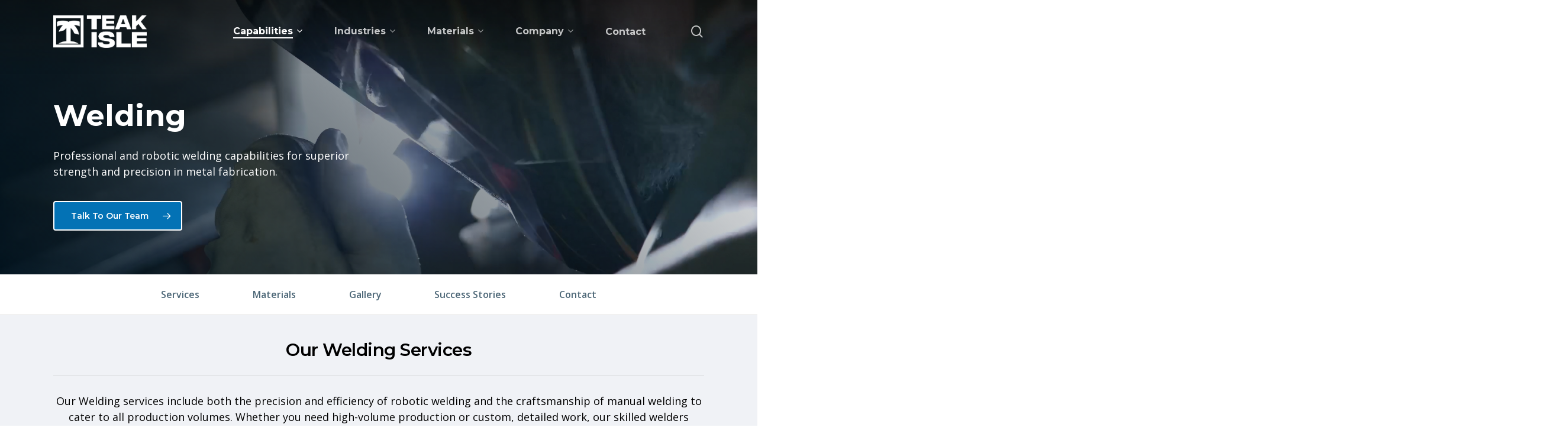

--- FILE ---
content_type: text/html; charset=UTF-8
request_url: https://www.teakisle.com/capabilities/welding
body_size: 29206
content:
<!doctype html>
<html lang="en-US" class="no-js">
<head>
	<meta charset="UTF-8">
	<meta name="viewport" content="width=device-width, initial-scale=1, maximum-scale=1, user-scalable=0" /><meta name='robots' content='index, follow, max-image-preview:large, max-snippet:-1, max-video-preview:-1' />
	<style>img:is([sizes="auto" i], [sizes^="auto," i]) { contain-intrinsic-size: 3000px 1500px }</style>
	
	<!-- This site is optimized with the Yoast SEO plugin v26.8 - https://yoast.com/product/yoast-seo-wordpress/ -->
	<title>Welding Services | Robotic &amp; Custom Welding Solutions</title><link rel="preload" data-rocket-preload as="style" href="https://fonts.googleapis.com/css?family=Open%20Sans%3A300%2C400%2C600%2C700%7CMontserrat%3A700%2C600%2C400%2C800%2C500%7CRoboto%20Condensed%7CRoboto%3A500%7COpen%20Sans%3A400%7CPoppins%3A500%2C600%2C700&#038;subset=latin%2Clatin-ext&#038;display=swap" /><link rel="stylesheet" href="https://fonts.googleapis.com/css?family=Open%20Sans%3A300%2C400%2C600%2C700%7CMontserrat%3A700%2C600%2C400%2C800%2C500%7CRoboto%20Condensed%7CRoboto%3A500%7COpen%20Sans%3A400%7CPoppins%3A500%2C600%2C700&#038;subset=latin%2Clatin-ext&#038;display=swap" media="print" onload="this.media='all'" /><noscript><link rel="stylesheet" href="https://fonts.googleapis.com/css?family=Open%20Sans%3A300%2C400%2C600%2C700%7CMontserrat%3A700%2C600%2C400%2C800%2C500%7CRoboto%20Condensed%7CRoboto%3A500%7COpen%20Sans%3A400%7CPoppins%3A500%2C600%2C700&#038;subset=latin%2Clatin-ext&#038;display=swap" /></noscript>
	<meta name="description" content="Discover Welding Services at Teak Isle. We specialize in robotic and custom welding solutions, ensuring precision and quality. Contact us today!" />
	<link rel="canonical" href="https://www.teakisle.com/capabilities/welding" />
	<meta property="og:locale" content="en_US" />
	<meta property="og:type" content="article" />
	<meta property="og:title" content="Welding Services | Robotic &amp; Custom Welding Solutions" />
	<meta property="og:description" content="Discover Welding Services at Teak Isle. We specialize in robotic and custom welding solutions, ensuring precision and quality. Contact us today!" />
	<meta property="og:url" content="https://www.teakisle.com/capabilities/welding" />
	<meta property="og:site_name" content="Teak Isle" />
	<meta property="article:modified_time" content="2024-10-15T14:00:49+00:00" />
	<meta property="og:image" content="https://www.teakisle.com/wp-content/uploads/2024/04/welding.jpg" />
	<meta property="og:image:width" content="700" />
	<meta property="og:image:height" content="516" />
	<meta property="og:image:type" content="image/jpeg" />
	<meta name="twitter:card" content="summary_large_image" />
	<meta name="twitter:label1" content="Est. reading time" />
	<meta name="twitter:data1" content="11 minutes" />
	<!-- / Yoast SEO plugin. -->


<link rel='dns-prefetch' href='//fonts.googleapis.com' />
<link href='https://fonts.gstatic.com' crossorigin rel='preconnect' />
<link rel='stylesheet' id='wp-block-library-css' href='https://www.teakisle.com/wp-includes/css/dist/block-library/style.min.css?ver=6.8.3' type='text/css' media='all' />
<style id='global-styles-inline-css' type='text/css'>
:root{--wp--preset--aspect-ratio--square: 1;--wp--preset--aspect-ratio--4-3: 4/3;--wp--preset--aspect-ratio--3-4: 3/4;--wp--preset--aspect-ratio--3-2: 3/2;--wp--preset--aspect-ratio--2-3: 2/3;--wp--preset--aspect-ratio--16-9: 16/9;--wp--preset--aspect-ratio--9-16: 9/16;--wp--preset--color--black: #000000;--wp--preset--color--cyan-bluish-gray: #abb8c3;--wp--preset--color--white: #ffffff;--wp--preset--color--pale-pink: #f78da7;--wp--preset--color--vivid-red: #cf2e2e;--wp--preset--color--luminous-vivid-orange: #ff6900;--wp--preset--color--luminous-vivid-amber: #fcb900;--wp--preset--color--light-green-cyan: #7bdcb5;--wp--preset--color--vivid-green-cyan: #00d084;--wp--preset--color--pale-cyan-blue: #8ed1fc;--wp--preset--color--vivid-cyan-blue: #0693e3;--wp--preset--color--vivid-purple: #9b51e0;--wp--preset--gradient--vivid-cyan-blue-to-vivid-purple: linear-gradient(135deg,rgba(6,147,227,1) 0%,rgb(155,81,224) 100%);--wp--preset--gradient--light-green-cyan-to-vivid-green-cyan: linear-gradient(135deg,rgb(122,220,180) 0%,rgb(0,208,130) 100%);--wp--preset--gradient--luminous-vivid-amber-to-luminous-vivid-orange: linear-gradient(135deg,rgba(252,185,0,1) 0%,rgba(255,105,0,1) 100%);--wp--preset--gradient--luminous-vivid-orange-to-vivid-red: linear-gradient(135deg,rgba(255,105,0,1) 0%,rgb(207,46,46) 100%);--wp--preset--gradient--very-light-gray-to-cyan-bluish-gray: linear-gradient(135deg,rgb(238,238,238) 0%,rgb(169,184,195) 100%);--wp--preset--gradient--cool-to-warm-spectrum: linear-gradient(135deg,rgb(74,234,220) 0%,rgb(151,120,209) 20%,rgb(207,42,186) 40%,rgb(238,44,130) 60%,rgb(251,105,98) 80%,rgb(254,248,76) 100%);--wp--preset--gradient--blush-light-purple: linear-gradient(135deg,rgb(255,206,236) 0%,rgb(152,150,240) 100%);--wp--preset--gradient--blush-bordeaux: linear-gradient(135deg,rgb(254,205,165) 0%,rgb(254,45,45) 50%,rgb(107,0,62) 100%);--wp--preset--gradient--luminous-dusk: linear-gradient(135deg,rgb(255,203,112) 0%,rgb(199,81,192) 50%,rgb(65,88,208) 100%);--wp--preset--gradient--pale-ocean: linear-gradient(135deg,rgb(255,245,203) 0%,rgb(182,227,212) 50%,rgb(51,167,181) 100%);--wp--preset--gradient--electric-grass: linear-gradient(135deg,rgb(202,248,128) 0%,rgb(113,206,126) 100%);--wp--preset--gradient--midnight: linear-gradient(135deg,rgb(2,3,129) 0%,rgb(40,116,252) 100%);--wp--preset--font-size--small: 13px;--wp--preset--font-size--medium: 20px;--wp--preset--font-size--large: 36px;--wp--preset--font-size--x-large: 42px;--wp--preset--spacing--20: 0.44rem;--wp--preset--spacing--30: 0.67rem;--wp--preset--spacing--40: 1rem;--wp--preset--spacing--50: 1.5rem;--wp--preset--spacing--60: 2.25rem;--wp--preset--spacing--70: 3.38rem;--wp--preset--spacing--80: 5.06rem;--wp--preset--shadow--natural: 6px 6px 9px rgba(0, 0, 0, 0.2);--wp--preset--shadow--deep: 12px 12px 50px rgba(0, 0, 0, 0.4);--wp--preset--shadow--sharp: 6px 6px 0px rgba(0, 0, 0, 0.2);--wp--preset--shadow--outlined: 6px 6px 0px -3px rgba(255, 255, 255, 1), 6px 6px rgba(0, 0, 0, 1);--wp--preset--shadow--crisp: 6px 6px 0px rgba(0, 0, 0, 1);}:root { --wp--style--global--content-size: 1300px;--wp--style--global--wide-size: 1300px; }:where(body) { margin: 0; }.wp-site-blocks > .alignleft { float: left; margin-right: 2em; }.wp-site-blocks > .alignright { float: right; margin-left: 2em; }.wp-site-blocks > .aligncenter { justify-content: center; margin-left: auto; margin-right: auto; }:where(.is-layout-flex){gap: 0.5em;}:where(.is-layout-grid){gap: 0.5em;}.is-layout-flow > .alignleft{float: left;margin-inline-start: 0;margin-inline-end: 2em;}.is-layout-flow > .alignright{float: right;margin-inline-start: 2em;margin-inline-end: 0;}.is-layout-flow > .aligncenter{margin-left: auto !important;margin-right: auto !important;}.is-layout-constrained > .alignleft{float: left;margin-inline-start: 0;margin-inline-end: 2em;}.is-layout-constrained > .alignright{float: right;margin-inline-start: 2em;margin-inline-end: 0;}.is-layout-constrained > .aligncenter{margin-left: auto !important;margin-right: auto !important;}.is-layout-constrained > :where(:not(.alignleft):not(.alignright):not(.alignfull)){max-width: var(--wp--style--global--content-size);margin-left: auto !important;margin-right: auto !important;}.is-layout-constrained > .alignwide{max-width: var(--wp--style--global--wide-size);}body .is-layout-flex{display: flex;}.is-layout-flex{flex-wrap: wrap;align-items: center;}.is-layout-flex > :is(*, div){margin: 0;}body .is-layout-grid{display: grid;}.is-layout-grid > :is(*, div){margin: 0;}body{padding-top: 0px;padding-right: 0px;padding-bottom: 0px;padding-left: 0px;}:root :where(.wp-element-button, .wp-block-button__link){background-color: #32373c;border-width: 0;color: #fff;font-family: inherit;font-size: inherit;line-height: inherit;padding: calc(0.667em + 2px) calc(1.333em + 2px);text-decoration: none;}.has-black-color{color: var(--wp--preset--color--black) !important;}.has-cyan-bluish-gray-color{color: var(--wp--preset--color--cyan-bluish-gray) !important;}.has-white-color{color: var(--wp--preset--color--white) !important;}.has-pale-pink-color{color: var(--wp--preset--color--pale-pink) !important;}.has-vivid-red-color{color: var(--wp--preset--color--vivid-red) !important;}.has-luminous-vivid-orange-color{color: var(--wp--preset--color--luminous-vivid-orange) !important;}.has-luminous-vivid-amber-color{color: var(--wp--preset--color--luminous-vivid-amber) !important;}.has-light-green-cyan-color{color: var(--wp--preset--color--light-green-cyan) !important;}.has-vivid-green-cyan-color{color: var(--wp--preset--color--vivid-green-cyan) !important;}.has-pale-cyan-blue-color{color: var(--wp--preset--color--pale-cyan-blue) !important;}.has-vivid-cyan-blue-color{color: var(--wp--preset--color--vivid-cyan-blue) !important;}.has-vivid-purple-color{color: var(--wp--preset--color--vivid-purple) !important;}.has-black-background-color{background-color: var(--wp--preset--color--black) !important;}.has-cyan-bluish-gray-background-color{background-color: var(--wp--preset--color--cyan-bluish-gray) !important;}.has-white-background-color{background-color: var(--wp--preset--color--white) !important;}.has-pale-pink-background-color{background-color: var(--wp--preset--color--pale-pink) !important;}.has-vivid-red-background-color{background-color: var(--wp--preset--color--vivid-red) !important;}.has-luminous-vivid-orange-background-color{background-color: var(--wp--preset--color--luminous-vivid-orange) !important;}.has-luminous-vivid-amber-background-color{background-color: var(--wp--preset--color--luminous-vivid-amber) !important;}.has-light-green-cyan-background-color{background-color: var(--wp--preset--color--light-green-cyan) !important;}.has-vivid-green-cyan-background-color{background-color: var(--wp--preset--color--vivid-green-cyan) !important;}.has-pale-cyan-blue-background-color{background-color: var(--wp--preset--color--pale-cyan-blue) !important;}.has-vivid-cyan-blue-background-color{background-color: var(--wp--preset--color--vivid-cyan-blue) !important;}.has-vivid-purple-background-color{background-color: var(--wp--preset--color--vivid-purple) !important;}.has-black-border-color{border-color: var(--wp--preset--color--black) !important;}.has-cyan-bluish-gray-border-color{border-color: var(--wp--preset--color--cyan-bluish-gray) !important;}.has-white-border-color{border-color: var(--wp--preset--color--white) !important;}.has-pale-pink-border-color{border-color: var(--wp--preset--color--pale-pink) !important;}.has-vivid-red-border-color{border-color: var(--wp--preset--color--vivid-red) !important;}.has-luminous-vivid-orange-border-color{border-color: var(--wp--preset--color--luminous-vivid-orange) !important;}.has-luminous-vivid-amber-border-color{border-color: var(--wp--preset--color--luminous-vivid-amber) !important;}.has-light-green-cyan-border-color{border-color: var(--wp--preset--color--light-green-cyan) !important;}.has-vivid-green-cyan-border-color{border-color: var(--wp--preset--color--vivid-green-cyan) !important;}.has-pale-cyan-blue-border-color{border-color: var(--wp--preset--color--pale-cyan-blue) !important;}.has-vivid-cyan-blue-border-color{border-color: var(--wp--preset--color--vivid-cyan-blue) !important;}.has-vivid-purple-border-color{border-color: var(--wp--preset--color--vivid-purple) !important;}.has-vivid-cyan-blue-to-vivid-purple-gradient-background{background: var(--wp--preset--gradient--vivid-cyan-blue-to-vivid-purple) !important;}.has-light-green-cyan-to-vivid-green-cyan-gradient-background{background: var(--wp--preset--gradient--light-green-cyan-to-vivid-green-cyan) !important;}.has-luminous-vivid-amber-to-luminous-vivid-orange-gradient-background{background: var(--wp--preset--gradient--luminous-vivid-amber-to-luminous-vivid-orange) !important;}.has-luminous-vivid-orange-to-vivid-red-gradient-background{background: var(--wp--preset--gradient--luminous-vivid-orange-to-vivid-red) !important;}.has-very-light-gray-to-cyan-bluish-gray-gradient-background{background: var(--wp--preset--gradient--very-light-gray-to-cyan-bluish-gray) !important;}.has-cool-to-warm-spectrum-gradient-background{background: var(--wp--preset--gradient--cool-to-warm-spectrum) !important;}.has-blush-light-purple-gradient-background{background: var(--wp--preset--gradient--blush-light-purple) !important;}.has-blush-bordeaux-gradient-background{background: var(--wp--preset--gradient--blush-bordeaux) !important;}.has-luminous-dusk-gradient-background{background: var(--wp--preset--gradient--luminous-dusk) !important;}.has-pale-ocean-gradient-background{background: var(--wp--preset--gradient--pale-ocean) !important;}.has-electric-grass-gradient-background{background: var(--wp--preset--gradient--electric-grass) !important;}.has-midnight-gradient-background{background: var(--wp--preset--gradient--midnight) !important;}.has-small-font-size{font-size: var(--wp--preset--font-size--small) !important;}.has-medium-font-size{font-size: var(--wp--preset--font-size--medium) !important;}.has-large-font-size{font-size: var(--wp--preset--font-size--large) !important;}.has-x-large-font-size{font-size: var(--wp--preset--font-size--x-large) !important;}
:where(.wp-block-post-template.is-layout-flex){gap: 1.25em;}:where(.wp-block-post-template.is-layout-grid){gap: 1.25em;}
:where(.wp-block-columns.is-layout-flex){gap: 2em;}:where(.wp-block-columns.is-layout-grid){gap: 2em;}
:root :where(.wp-block-pullquote){font-size: 1.5em;line-height: 1.6;}
</style>
<link rel='stylesheet' id='wp-components-css' href='https://www.teakisle.com/wp-includes/css/dist/components/style.min.css?ver=6.8.3' type='text/css' media='all' />
<link rel='stylesheet' id='godaddy-styles-css' href='https://www.teakisle.com/wp-content/mu-plugins/vendor/wpex/godaddy-launch/includes/Dependencies/GoDaddy/Styles/build/latest.css?ver=2.0.2' type='text/css' media='all' />
<link rel='stylesheet' id='font-awesome-css' href='https://www.teakisle.com/wp-content/themes/salient/css/font-awesome-legacy.min.css?ver=4.7.1' type='text/css' media='all' />
<link rel='stylesheet' id='salient-grid-system-css' href='https://www.teakisle.com/wp-content/themes/salient/css/build/grid-system.css?ver=16.2.2' type='text/css' media='all' />
<link rel='stylesheet' id='main-styles-css' href='https://www.teakisle.com/wp-content/themes/salient/css/build/style.css?ver=16.2.2' type='text/css' media='all' />
<style id='main-styles-inline-css' type='text/css'>
html body[data-header-resize="1"] .container-wrap, 
			html body[data-header-format="left-header"][data-header-resize="0"] .container-wrap, 
			html body[data-header-resize="0"] .container-wrap, 
			body[data-header-format="left-header"][data-header-resize="0"] .container-wrap { 
				padding-top: 0; 
			} 
			.main-content > .row > #breadcrumbs.yoast { 
				padding: 20px 0; 
			}
</style>
<link rel='stylesheet' id='nectar-element-testimonial-css' href='https://www.teakisle.com/wp-content/themes/salient/css/build/elements/element-testimonial.css?ver=16.2.2' type='text/css' media='all' />
<link rel='stylesheet' id='nectar-element-fancy-box-css' href='https://www.teakisle.com/wp-content/themes/salient/css/build/elements/element-fancy-box.css?ver=16.2.2' type='text/css' media='all' />
<link rel='stylesheet' id='nectar-element-highlighted-text-css' href='https://www.teakisle.com/wp-content/themes/salient/css/build/elements/element-highlighted-text.css?ver=16.2.2' type='text/css' media='all' />
<link rel='stylesheet' id='nectar-element-post-grid-css' href='https://www.teakisle.com/wp-content/themes/salient/css/build/elements/element-post-grid.css?ver=16.2.2' type='text/css' media='all' />
<link rel='stylesheet' id='nectar-element-tabbed-section-css' href='https://www.teakisle.com/wp-content/themes/salient/css/build/elements/element-tabbed-section.css?ver=16.2.2' type='text/css' media='all' />
<link rel='stylesheet' id='nectar-element-team-member-css' href='https://www.teakisle.com/wp-content/themes/salient/css/build/elements/element-team-member.css?ver=16.2.2' type='text/css' media='all' />
<link rel='stylesheet' id='nectar-element-fancy-unordered-list-css' href='https://www.teakisle.com/wp-content/themes/salient/css/build/elements/element-fancy-unordered-list.css?ver=16.2.2' type='text/css' media='all' />
<link rel='stylesheet' id='nectar-element-page-submenu-css' href='https://www.teakisle.com/wp-content/themes/salient/css/build/elements/element-page-submenu.css?ver=16.2.2' type='text/css' media='all' />
<link rel='stylesheet' id='nectar-element-wpb-column-border-css' href='https://www.teakisle.com/wp-content/themes/salient/css/build/elements/element-wpb-column-border.css?ver=16.2.2' type='text/css' media='all' />
<link rel='stylesheet' id='nectar-cf7-css' href='https://www.teakisle.com/wp-content/themes/salient/css/build/third-party/cf7.css?ver=16.2.2' type='text/css' media='all' />

<link rel='stylesheet' id='responsive-css' href='https://www.teakisle.com/wp-content/themes/salient/css/build/responsive.css?ver=16.2.2' type='text/css' media='all' />
<link rel='stylesheet' id='nectar-flickity-css' href='https://www.teakisle.com/wp-content/themes/salient/css/build/plugins/flickity.css?ver=16.2.2' type='text/css' media='all' />
<link rel='stylesheet' id='select2-css' href='https://www.teakisle.com/wp-content/themes/salient/css/build/plugins/select2.css?ver=4.0.1' type='text/css' media='all' />
<link rel='stylesheet' id='skin-material-css' href='https://www.teakisle.com/wp-content/themes/salient/css/build/skin-material.css?ver=16.2.2' type='text/css' media='all' />
<link rel='stylesheet' id='salient-wp-menu-dynamic-css' href='https://www.teakisle.com/wp-content/uploads/salient/menu-dynamic.css?ver=46825' type='text/css' media='all' />
<link rel='stylesheet' id='js_composer_front-css' href='https://www.teakisle.com/wp-content/plugins/js_composer_salient/assets/css/js_composer.min.css?ver=7.6' type='text/css' media='all' />
<link rel='stylesheet' id='dynamic-css-css' href='https://www.teakisle.com/wp-content/themes/salient/css/salient-dynamic-styles.css?ver=82068' type='text/css' media='all' />
<style id='dynamic-css-inline-css' type='text/css'>
.no-rgba #header-space{display:none;}@media only screen and (max-width:999px){body #header-space[data-header-mobile-fixed="1"]{display:none;}#header-outer[data-mobile-fixed="false"]{position:absolute;}}@media only screen and (max-width:999px){body:not(.nectar-no-flex-height) #header-space[data-secondary-header-display="full"]:not([data-header-mobile-fixed="false"]){display:block!important;margin-bottom:-71px;}#header-space[data-secondary-header-display="full"][data-header-mobile-fixed="false"]{display:none;}}@media only screen and (min-width:1000px){#header-space{display:none;}.nectar-slider-wrap.first-section,.parallax_slider_outer.first-section,.full-width-content.first-section,.parallax_slider_outer.first-section .swiper-slide .content,.nectar-slider-wrap.first-section .swiper-slide .content,#page-header-bg,.nder-page-header,#page-header-wrap,.full-width-section.first-section{margin-top:0!important;}body #page-header-bg,body #page-header-wrap{height:107px;}body #search-outer{z-index:100000;}}@media only screen and (min-width:1000px){#page-header-wrap.fullscreen-header,#page-header-wrap.fullscreen-header #page-header-bg,html:not(.nectar-box-roll-loaded) .nectar-box-roll > #page-header-bg.fullscreen-header,.nectar_fullscreen_zoom_recent_projects,#nectar_fullscreen_rows:not(.afterLoaded) > div{height:100vh;}.wpb_row.vc_row-o-full-height.top-level,.wpb_row.vc_row-o-full-height.top-level > .col.span_12{min-height:100vh;}#page-header-bg[data-alignment-v="middle"] .span_6 .inner-wrap,#page-header-bg[data-alignment-v="top"] .span_6 .inner-wrap,.blog-archive-header.color-bg .container{padding-top:106px;}#page-header-wrap.container #page-header-bg .span_6 .inner-wrap{padding-top:0;}.nectar-slider-wrap[data-fullscreen="true"]:not(.loaded),.nectar-slider-wrap[data-fullscreen="true"]:not(.loaded) .swiper-container{height:calc(100vh + 2px)!important;}.admin-bar .nectar-slider-wrap[data-fullscreen="true"]:not(.loaded),.admin-bar .nectar-slider-wrap[data-fullscreen="true"]:not(.loaded) .swiper-container{height:calc(100vh - 30px)!important;}}@media only screen and (max-width:999px){#page-header-bg[data-alignment-v="middle"]:not(.fullscreen-header) .span_6 .inner-wrap,#page-header-bg[data-alignment-v="top"] .span_6 .inner-wrap,.blog-archive-header.color-bg .container{padding-top:55px;}.vc_row.top-level.full-width-section:not(.full-width-ns) > .span_12,#page-header-bg[data-alignment-v="bottom"] .span_6 .inner-wrap{padding-top:45px;}}@media only screen and (max-width:690px){.vc_row.top-level.full-width-section:not(.full-width-ns) > .span_12{padding-top:55px;}.vc_row.top-level.full-width-content .nectar-recent-posts-single_featured .recent-post-container > .inner-wrap{padding-top:45px;}}@media only screen and (max-width:999px){.full-width-ns .nectar-slider-wrap .swiper-slide[data-y-pos="middle"] .content,.full-width-ns .nectar-slider-wrap .swiper-slide[data-y-pos="top"] .content{padding-top:30px;}}@media only screen and (max-width:999px){.using-mobile-browser #nectar_fullscreen_rows:not(.afterLoaded):not([data-mobile-disable="on"]) > div{height:calc(100vh - 76px);}.using-mobile-browser .wpb_row.vc_row-o-full-height.top-level,.using-mobile-browser .wpb_row.vc_row-o-full-height.top-level > .col.span_12,[data-permanent-transparent="1"].using-mobile-browser .wpb_row.vc_row-o-full-height.top-level,[data-permanent-transparent="1"].using-mobile-browser .wpb_row.vc_row-o-full-height.top-level > .col.span_12{min-height:calc(100vh - 76px);}html:not(.nectar-box-roll-loaded) .nectar-box-roll > #page-header-bg.fullscreen-header,.nectar_fullscreen_zoom_recent_projects,.nectar-slider-wrap[data-fullscreen="true"]:not(.loaded),.nectar-slider-wrap[data-fullscreen="true"]:not(.loaded) .swiper-container,#nectar_fullscreen_rows:not(.afterLoaded):not([data-mobile-disable="on"]) > div{height:calc(100vh - 1px);}.wpb_row.vc_row-o-full-height.top-level,.wpb_row.vc_row-o-full-height.top-level > .col.span_12{min-height:calc(100vh - 1px);}body[data-transparent-header="false"] #ajax-content-wrap.no-scroll{min-height:calc(100vh - 1px);height:calc(100vh - 1px);}}#nectar_fullscreen_rows{background-color:transparent;}.wpb_column > .vc_column-inner > .border-wrap{position:static;pointer-events:none}.wpb_column > .vc_column-inner > .border-wrap >span{position:absolute;z-index:100;}.wpb_column[data-border-style="solid"] > .vc_column-inner > .border-wrap >span{border-style:solid}.wpb_column[data-border-style="dotted"] > .vc_column-inner > .border-wrap >span{border-style:dotted}.wpb_column[data-border-style="dashed"] > .vc_column-inner > .border-wrap >span{border-style:dashed}.wpb_column > .vc_column-inner > .border-wrap >.border-top,.wpb_column[data-border-style*="double"] > .vc_column-inner > .border-wrap >.border-top:after{width:100%;top:0;left:0;border-color:inherit;}.wpb_column > .vc_column-inner > .border-wrap >.border-bottom,.wpb_column[data-border-style*="double"] > .vc_column-inner > .border-wrap >.border-bottom:after{width:100%;bottom:0;left:0;border-color:inherit;}.wpb_column > .vc_column-inner > .border-wrap >.border-left,.wpb_column[data-border-style*="double"] > .vc_column-inner > .border-wrap >.border-left:after{height:100%;top:0;left:0;border-color:inherit;}.wpb_column > .vc_column-inner > .border-wrap >.border-right,.wpb_column[data-border-style*="double"] > .vc_column-inner > .border-wrap >.border-right:after{height:100%;top:0;right:0;border-color:inherit;}.wpb_column > .vc_column-inner > .border-wrap >.border-right,.wpb_column[data-border-style*="double"] > .vc_column-inner > .border-wrap >.border-right:after,.wpb_column > .vc_column-inner > .border-wrap >.border-left,.wpb_column[data-border-style*="double"] > .vc_column-inner > .border-wrap >.border-left:after,.wpb_column > .vc_column-inner > .border-wrap >.border-bottom,.wpb_column[data-border-style*="double"] > .vc_column-inner > .border-wrap >.border-bottom:after{border-top:none!important}.wpb_column > .vc_column-inner > .border-wrap >.border-left,.wpb_column[data-border-style*="double"] > .vc_column-inner > .border-wrap >.border-left:after,.wpb_column > .vc_column-inner > .border-wrap >.border-bottom,.wpb_column[data-border-style*="double"] > .vc_column-inner > .border-wrap >.border-bottom:after,.wpb_column > .vc_column-inner > .border-wrap >.border-top,.wpb_column[data-border-style*="double"] > .vc_column-inner > .border-wrap >.border-top:after{border-right:none!important}.wpb_column > .vc_column-inner > .border-wrap >.border-right,.wpb_column[data-border-style*="double"] > .vc_column-inner > .border-wrap >.border-right:after,.wpb_column > .vc_column-inner > .border-wrap >.border-left,.wpb_column[data-border-style*="double"] > .vc_column-inner > .border-wrap >.border-left:after,.wpb_column > .vc_column-inner > .border-wrap >.border-top,.wpb_column[data-border-style*="double"] > .vc_column-inner > .border-wrap >.border-top:after{border-bottom:none!important}.wpb_column > .vc_column-inner > .border-wrap >.border-right,.wpb_column[data-border-style*="double"] > .vc_column-inner > .border-wrap >.border-right:after,.wpb_column > .vc_column-inner > .border-wrap >.border-bottom,.wpb_column[data-border-style*="double"] > .vc_column-inner > .border-wrap >.border-bottom:after,.wpb_column > .vc_column-inner > .border-wrap >.border-top,.wpb_column[data-border-style*="double"] > .vc_column-inner > .border-wrap >.border-top:after{border-left:none!important}.wpb_column[data-border-radius="5px"],.wpb_column[data-border-radius="5px"] > .vc_column-inner,.wpb_column[data-border-radius="5px"] > .vc_column-inner > .column-link,.wpb_column[data-border-radius="5px"] > .vc_column-inner > .column-bg-overlay-wrap,.wpb_column[data-border-radius="5px"] > .vc_column-inner > .column-image-bg-wrap[data-bg-animation="zoom-out-reveal"],.wpb_column[data-border-radius="5px"] > .vc_column-inner > .column-image-bg-wrap .column-image-bg,.wpb_column[data-border-radius="5px"] > .vc_column-inner > .column-image-bg-wrap[data-n-parallax-bg="true"],.wpb_column[data-border-radius="5px"] > .n-sticky > .vc_column-inner,.wpb_column[data-border-radius="5px"] > .n-sticky > .vc_column-inner > .column-bg-overlay-wrap{border-radius:5px;}.wpb_column.el_spacing_0px > .vc_column-inner > .wpb_wrapper > div:not(:last-child){margin-bottom:0;}.wpb_column.column_position_static,.wpb_column.column_position_static > .vc_column-inner{position:static;}.col.padding-4-percent > .vc_column-inner,.col.padding-4-percent > .n-sticky > .vc_column-inner{padding:calc(600px * 0.06);}@media only screen and (max-width:690px){.col.padding-4-percent > .vc_column-inner,.col.padding-4-percent > .n-sticky > .vc_column-inner{padding:calc(100vw * 0.06);}}@media only screen and (min-width:1000px){.col.padding-4-percent > .vc_column-inner,.col.padding-4-percent > .n-sticky > .vc_column-inner{padding:calc((100vw - 180px) * 0.04);}.column_container:not(.vc_col-sm-12) .col.padding-4-percent > .vc_column-inner{padding:calc((100vw - 180px) * 0.02);}}@media only screen and (min-width:1425px){.col.padding-4-percent > .vc_column-inner{padding:calc(1245px * 0.04);}.column_container:not(.vc_col-sm-12) .col.padding-4-percent > .vc_column-inner{padding:calc(1245px * 0.02);}}.full-width-content .col.padding-4-percent > .vc_column-inner{padding:calc(100vw * 0.04);}@media only screen and (max-width:999px){.full-width-content .col.padding-4-percent > .vc_column-inner{padding:calc(100vw * 0.06);}}@media only screen and (min-width:1000px){.full-width-content .column_container:not(.vc_col-sm-12) .col.padding-4-percent > .vc_column-inner{padding:calc(100vw * 0.02);}}.col.padding-2-percent > .vc_column-inner,.col.padding-2-percent > .n-sticky > .vc_column-inner{padding:calc(600px * 0.03);}@media only screen and (max-width:690px){.col.padding-2-percent > .vc_column-inner,.col.padding-2-percent > .n-sticky > .vc_column-inner{padding:calc(100vw * 0.03);}}@media only screen and (min-width:1000px){.col.padding-2-percent > .vc_column-inner,.col.padding-2-percent > .n-sticky > .vc_column-inner{padding:calc((100vw - 180px) * 0.02);}.column_container:not(.vc_col-sm-12) .col.padding-2-percent > .vc_column-inner{padding:calc((100vw - 180px) * 0.01);}}@media only screen and (min-width:1425px){.col.padding-2-percent > .vc_column-inner{padding:calc(1245px * 0.02);}.column_container:not(.vc_col-sm-12) .col.padding-2-percent > .vc_column-inner{padding:calc(1245px * 0.01);}}.full-width-content .col.padding-2-percent > .vc_column-inner{padding:calc(100vw * 0.02);}@media only screen and (max-width:999px){.full-width-content .col.padding-2-percent > .vc_column-inner{padding:calc(100vw * 0.03);}}@media only screen and (min-width:1000px){.full-width-content .column_container:not(.vc_col-sm-12) .col.padding-2-percent > .vc_column-inner{padding:calc(100vw * 0.01);}}#ajax-content-wrap .col[data-padding-pos="left-right"] > .vc_column-inner,#ajax-content-wrap .col[data-padding-pos="left-right"] > .n-sticky > .vc_column-inner{padding-top:0;padding-bottom:0}.img-with-aniamtion-wrap[data-border-radius="5px"] .img-with-animation,.img-with-aniamtion-wrap[data-border-radius="5px"] .inner,.img-with-aniamtion-wrap[data-border-radius="5px"] .hover-wrap{border-radius:5px;}@keyframes nectarStrokeAnimation{0%{stroke-dashoffset:1;opacity:0;}1%{opacity:1;}100%{stroke-dashoffset:0;}}.nectar-highlighted-text .nectar-scribble{position:absolute;left:0;top:0;z-index:-1;}.nectar-highlighted-text .nectar-scribble path{stroke-dasharray:1;stroke-dashoffset:1;opacity:0;}.nectar-highlighted-text em.animated .nectar-scribble path{stroke-linecap:round;opacity:1;animation:nectarStrokeAnimation 1.3s cubic-bezier(0.65,0,0.35,1) forwards;}.nectar-highlighted-text[data-style="scribble"] em{background-image:none!important;}body .nectar-scribble.squiggle-underline-2{width:100%;height:50%;top:auto;bottom:-45%;}.nectar-split-heading .heading-line{display:block;overflow:hidden;position:relative}.nectar-split-heading .heading-line >div{display:block;transform:translateY(200%);-webkit-transform:translateY(200%)}.nectar-split-heading h1{margin-bottom:0}@media only screen and (min-width:1000px){.nectar-split-heading[data-custom-font-size="true"] h1,.nectar-split-heading[data-custom-font-size="true"] h2,.row .nectar-split-heading[data-custom-font-size="true"] h3,.row .nectar-split-heading[data-custom-font-size="true"] h4,.row .nectar-split-heading[data-custom-font-size="true"] h5,.row .nectar-split-heading[data-custom-font-size="true"] h6,.row .nectar-split-heading[data-custom-font-size="true"] i{font-size:inherit;line-height:inherit;}}@media only screen,print{#ajax-content-wrap .font_size_50px.nectar-split-heading,.font_size_50px.nectar-split-heading{font-size:50px!important;}}@media only screen,print{#ajax-content-wrap .font_size_50px.nectar-split-heading,.font_size_50px.nectar-split-heading{font-size:50px!important;}}.centered-text .nectar-split-heading[data-animation-type="line-reveal-by-space"] h1,.centered-text .nectar-split-heading[data-animation-type="line-reveal-by-space"] h2,.centered-text .nectar-split-heading[data-animation-type="line-reveal-by-space"] h3,.centered-text .nectar-split-heading[data-animation-type="line-reveal-by-space"] h4{margin:0 auto;}.nectar-split-heading[data-animation-type="line-reveal-by-space"]:not(.markup-generated){opacity:0;}@media only screen and (max-width:999px){.nectar-split-heading[data-m-rm-animation="true"]{opacity:1!important;}}.nectar-split-heading[data-animation-type="line-reveal-by-space"] > * > span{position:relative;display:inline-block;overflow:hidden;}.nectar-split-heading[data-animation-type="line-reveal-by-space"] span{vertical-align:bottom;}.nectar-split-heading[data-animation-type="line-reveal-by-space"] span,.nectar-split-heading[data-animation-type="line-reveal-by-space"]:not(.markup-generated) > *{line-height:1.2;}.nectar-split-heading[data-animation-type="line-reveal-by-space"][data-stagger="true"]:not([data-text-effect*="letter-reveal"]) span .inner{transition:transform 1.2s cubic-bezier(0.25,1,0.5,1),opacity 1.2s cubic-bezier(0.25,1,0.5,1);}.nectar-split-heading[data-animation-type="line-reveal-by-space"] span .inner{position:relative;display:inline-block;-webkit-transform:translateY(1.3em);transform:translateY(1.3em);}.nectar-split-heading[data-animation-type="line-reveal-by-space"] span .inner.animated{-webkit-transform:none;transform:none;opacity:1;}.nectar-split-heading[data-animation-type="line-reveal-by-space"][data-align="left"]{display:flex;justify-content:flex-start;}.nectar-split-heading[data-animation-type="line-reveal-by-space"][data-align="center"]{display:flex;justify-content:center;}.nectar-split-heading[data-animation-type="line-reveal-by-space"][data-align="right"]{display:flex;justify-content:flex-end;}@media only screen and (max-width:999px){.nectar-split-heading[data-animation-type="line-reveal-by-space"][data-m-align="left"]{display:flex;justify-content:flex-start;}.nectar-split-heading[data-animation-type="line-reveal-by-space"][data-m-align="center"]{display:flex;justify-content:center;}.nectar-split-heading[data-animation-type="line-reveal-by-space"][data-m-align="right"]{display:flex;justify-content:flex-end;}}.nectar-cta.text_hover_color_00263d .link_wrap a{transition:none;}.nectar-cta.text_hover_color_00263d .link_wrap:hover{color:#00263d;}.nectar-button.medium{border-radius:3px 3px 3px 3px;padding:10px 15px;font-size:12px;color:#FFF;box-shadow:0 -2px rgba(0,0,0,0.1) inset;}.nectar-button.medium.see-through,.nectar-button.medium.see-through-2,.nectar-button.medium.see-through-3{padding-top:9px;padding-bottom:9px}.nectar-button.medium i.icon-button-arrow{font-size:16px}body[data-button-style^="rounded"] .nectar-button.medium:not(.see-through):not(.see-through-2):not(.see-through-3).has-icon,body[data-button-style^="rounded"] .nectar-button.medium:not(.see-through):not(.see-through-2):not(.see-through-3).tilt.has-icon{padding-left:42px;padding-right:42px}body[data-button-style^="rounded"] .nectar-button.medium:not(.see-through):not(.see-through-2):not(.see-through-3){padding:12px 18px;}.nectar-button.medium.has-icon,.nectar-button.medium.tilt.has-icon{padding-left:42px;padding-right:42px}body .row .tabbed >div:first-of-type{display:block;opacity:1;visibility:visible;position:relative;left:0;}body.material .tabbed[data-color-scheme="extra-color-1"][data-style="minimal"]:not(.using-icons) >ul li:not(.cta-button) a:hover,body.material .tabbed[data-color-scheme="extra-color-1"][data-style="minimal"]:not(.using-icons) >ul li:not(.cta-button) .active-tab{color:#0372b5;}.tabbed[data-style*="minimal"][data-color-scheme="extra-color-1"] > ul li a:after{background-color:#0372b5;}.nectar-flickity.nectar-carousel[data-format="fixed_text_content_fullwidth"] .flickity-slider .cell .inner-wrap-outer{transform-style:preserve-3d;}.nectar-flickity.nectar-carousel[data-format="fixed_text_content_fullwidth"] .flickity-slider .cell{overflow:visible;}.nectar-flickity.nectar-carousel[data-format="fixed_text_content_fullwidth"] .flickity-slider .cell{margin-right:30px;padding:2px;}.nectar-flickity.nectar-carousel[data-format="fixed_text_content_fullwidth"] .flickity-slider{left:1px!important;}.nectar-carousel-flickity-fixed-content .nectar-carousel-fixed-content p{opacity:0.75;}.nectar-carousel-flickity-fixed-content .nectar-carousel-fixed-content{width:33%;top:50%;position:absolute;-webkit-transform:translateY(-50%);transform:translateY(-50%);padding-right:65px;z-index:50;}.nectar-carousel-flickity-fixed-content .nectar-flickity{margin-left:34%;width:100%;}@media only screen and (min-width:1000px){.nectar-carousel-flickity-fixed-content[data-alignment="right"] .nectar-flickity{margin-left:-34%;}.nectar-carousel-flickity-fixed-content[data-alignment="right"] .nectar-carousel-fixed-content{right:0;left:auto;padding-right:0;padding-left:65px;}.nectar-carousel-flickity-fixed-content[data-alignment="right"] .nectar-carousel[data-format="fixed_text_content_fullwidth"] .flickity-page-dots{text-align:right;}}@media only screen and (min-width:2000px){.nectar-carousel-flickity-fixed-content[data-alignment="right"] .nectar-flickity{margin-left:-50%;}}.nectar-carousel-flickity-fixed-content .nectar-flickity:not(.flickity-enabled){opacity:0;}@media only screen and (min-width:2000px){.nectar-carousel-flickity-fixed-content .nectar-flickity{width:115%;}}.nectar-flickity.nectar-carousel[data-format="fixed_text_content_fullwidth"] .flickity-page-dots{text-align:left;}@media only screen and (min-width :1px) and (max-width :1000px){body .nectar-carousel-flickity-fixed-content .nectar-carousel-fixed-content{position:relative;width:100%;margin-right:0;transform:none;top:0;}body .nectar-carousel-flickity-fixed-content .nectar-flickity{margin-left:0;}}@media only screen and (min-width:1300px){.nectar-flickity.nectar-carousel[data-desktop-columns="6"][data-format="fixed_text_content_fullwidth"] .cell{width:15%;}.nectar-flickity.nectar-carousel[data-desktop-columns="5"][data-format="fixed_text_content_fullwidth"] .cell{width:15%;}.nectar-flickity.nectar-carousel[data-desktop-columns="4"][data-format="fixed_text_content_fullwidth"] .cell{width:22.5%;}.nectar-flickity.nectar-carousel[data-desktop-columns="3"][data-format="fixed_text_content_fullwidth"] .cell{width:31.9%;}.nectar-flickity.nectar-carousel[data-desktop-columns="2"][data-format="fixed_text_content_fullwidth"] .cell{width:55%;}.nectar-flickity.nectar-carousel[data-desktop-columns="1"][data-format="fixed_text_content_fullwidth"] .cell{width:85%;}}@media only screen and (min-width:1000px) and (max-width:1300px){.nectar-flickity.nectar-carousel[data-small-desktop-columns="6"][data-format="fixed_text_content_fullwidth"] .cell{width:15%;}.nectar-flickity.nectar-carousel[data-small-desktop-columns="5"][data-format="fixed_text_content_fullwidth"] .cell{width:15%;}.nectar-flickity.nectar-carousel[data-small-desktop-columns="4"][data-format="fixed_text_content_fullwidth"] .cell{width:22.5%;}.nectar-flickity.nectar-carousel[data-small-desktop-columns="3"][data-format="fixed_text_content_fullwidth"] .cell{width:33%;}.nectar-flickity.nectar-carousel[data-small-desktop-columns="2"][data-format="fixed_text_content_fullwidth"] .cell{width:55%;}.nectar-flickity.nectar-carousel[data-small-desktop-columns="1"][data-format="fixed_text_content_fullwidth"] .cell{width:85%;}}@media only screen and (max-width:1000px) and (min-width:690px){.nectar-flickity.nectar-carousel[data-tablet-columns="4"][data-format="fixed_text_content_fullwidth"] .cell{width:22.5%;}.nectar-flickity.nectar-carousel[data-tablet-columns="3"][data-format="fixed_text_content_fullwidth"] .cell{width:33%;}.nectar-flickity.nectar-carousel[data-tablet-columns="2"][data-format="fixed_text_content_fullwidth"] .cell{width:55%;}.nectar-flickity.nectar-carousel[data-tablet-columns="1"][data-format="fixed_text_content_fullwidth"] .cell{width:85%;}}.nectar-simple-slider .cell.color-overlay-1-transparent > .bg-layer-wrap > .color-overlay{background-color:transparent;}body .container-wrap .wpb_row[data-column-margin="20px"]:not(.full-width-section):not(.full-width-content){margin-bottom:20px;}body .container-wrap .vc_row-fluid[data-column-margin="20px"] > .span_12,body .container-wrap .vc_row-fluid[data-column-margin="20px"] .full-page-inner > .container > .span_12,body .container-wrap .vc_row-fluid[data-column-margin="20px"] .full-page-inner > .span_12{margin-left:-10px;margin-right:-10px;}body .container-wrap .vc_row-fluid[data-column-margin="20px"] .wpb_column:not(.child_column),body .container-wrap .inner_row[data-column-margin="20px"] .child_column{padding-left:10px;padding-right:10px;}.container-wrap .vc_row-fluid[data-column-margin="20px"].full-width-content > .span_12,.container-wrap .vc_row-fluid[data-column-margin="20px"].full-width-content .full-page-inner > .span_12{margin-left:0;margin-right:0;padding-left:10px;padding-right:10px;}.single-portfolio #full_width_portfolio .vc_row-fluid[data-column-margin="20px"].full-width-content > .span_12{padding-right:10px;}@media only screen and (max-width:999px) and (min-width:691px){.vc_row-fluid[data-column-margin="20px"] > .span_12 > .one-fourths:not([class*="vc_col-xs-"]),.vc_row-fluid .vc_row-fluid.inner_row[data-column-margin="20px"] > .span_12 > .one-fourths:not([class*="vc_col-xs-"]){margin-bottom:20px;}}#ajax-content-wrap .vc_row.left_padding_5pct .row_col_wrap_12,.nectar-global-section .vc_row.left_padding_5pct .row_col_wrap_12{padding-left:5%;}#ajax-content-wrap .vc_row.right_padding_5pct .row_col_wrap_12,.nectar-global-section .vc_row.right_padding_5pct .row_col_wrap_12{padding-right:5%;}.wpb_column[data-cfc="true"] h1,.wpb_column[data-cfc="true"] h2,.wpb_column[data-cfc="true"] h3,.wpb_column[data-cfc="true"] h4,.wpb_column[data-cfc="true"] h5,.wpb_column[data-cfc="true"] h6,.wpb_column[data-cfc="true"] p{color:inherit}@media only screen,print{.wpb_column.top_padding_desktop_3vw > .vc_column-inner{padding-top:3vw;}.wpb_column.right_padding_desktop_3vw > .vc_column-inner{padding-right:3vw;}.wpb_column.bottom_padding_desktop_3vw > .vc_column-inner{padding-bottom:3vw;}.wpb_column.left_padding_desktop_3vw > .vc_column-inner{padding-left:3vw;}}@media only screen and (max-width:999px){body .wpb_column.top_padding_tablet_8vw > .vc_column-inner{padding-top:8vw;}body .wpb_column.right_padding_tablet_50vw > .vc_column-inner{padding-right:50vw;}body .wpb_column.bottom_padding_tablet_8vw > .vc_column-inner{padding-bottom:8vw;}body .wpb_column.left_padding_tablet_8vw > .vc_column-inner{padding-left:8vw;}}@media only screen and (max-width:690px){html body .wpb_column.right_padding_phone_30px > .vc_column-inner{padding-right:30px;}html body .wpb_column.left_padding_phone_30px > .vc_column-inner{padding-left:30px;}}@media only screen,print{.wpb_column.top_padding_desktop_3vw > .n-sticky > .vc_column-inner{padding-top:3vw;}.wpb_column.right_padding_desktop_3vw > .n-sticky > .vc_column-inner{padding-right:3vw;}.wpb_column.bottom_padding_desktop_3vw > .n-sticky > .vc_column-inner{padding-bottom:3vw;}.wpb_column.left_padding_desktop_3vw > .n-sticky > .vc_column-inner{padding-left:3vw;}}@media only screen and (max-width:999px){body .wpb_column.top_padding_tablet_8vw > .n-sticky > .vc_column-inner{padding-top:8vw;}body .wpb_column.right_padding_tablet_50vw > .n-sticky > .vc_column-inner{padding-right:50vw;}body .wpb_column.bottom_padding_tablet_8vw > .n-sticky > .vc_column-inner{padding-bottom:8vw;}body .wpb_column.left_padding_tablet_8vw > .n-sticky > .vc_column-inner{padding-left:8vw;}}@media only screen and (max-width:690px){html body .wpb_column.right_padding_phone_30px > .n-sticky > .vc_column-inner{padding-right:30px;}html body .wpb_column.left_padding_phone_30px > .n-sticky > .vc_column-inner{padding-left:30px;}}.wpb_column.el_spacing_20px > .vc_column-inner > .wpb_wrapper > div:not(:last-child){margin-bottom:20px;}.column-image-bg-wrap[data-bg-pos="center center"] .column-image-bg,.container-wrap .main-content .column-image-bg-wrap[data-bg-pos="center center"] .column-image-bg{background-position:center center;}@media only screen,print{.wpb_column.top_padding_desktop_3vw > .vc_column-inner{padding-top:3vw;}.wpb_column.right_padding_desktop_6vw > .vc_column-inner{padding-right:6vw;}.wpb_column.bottom_padding_desktop_3vw > .vc_column-inner{padding-bottom:3vw;}.wpb_column.left_padding_desktop_3vw > .vc_column-inner{padding-left:3vw;}}@media only screen and (max-width:999px){body .wpb_column.top_padding_tablet_8vw > .vc_column-inner{padding-top:8vw;}body .wpb_column.right_padding_tablet_50vw > .vc_column-inner{padding-right:50vw;}body .wpb_column.bottom_padding_tablet_8vw > .vc_column-inner{padding-bottom:8vw;}body .wpb_column.left_padding_tablet_8vw > .vc_column-inner{padding-left:8vw;}}@media only screen and (max-width:690px){html body .wpb_column.right_padding_phone_30px > .vc_column-inner{padding-right:30px;}html body .wpb_column.left_padding_phone_30px > .vc_column-inner{padding-left:30px;}}@media only screen,print{.wpb_column.top_padding_desktop_3vw > .n-sticky > .vc_column-inner{padding-top:3vw;}.wpb_column.right_padding_desktop_6vw > .n-sticky > .vc_column-inner{padding-right:6vw;}.wpb_column.bottom_padding_desktop_3vw > .n-sticky > .vc_column-inner{padding-bottom:3vw;}.wpb_column.left_padding_desktop_3vw > .n-sticky > .vc_column-inner{padding-left:3vw;}}@media only screen and (max-width:999px){body .wpb_column.top_padding_tablet_8vw > .n-sticky > .vc_column-inner{padding-top:8vw;}body .wpb_column.right_padding_tablet_50vw > .n-sticky > .vc_column-inner{padding-right:50vw;}body .wpb_column.bottom_padding_tablet_8vw > .n-sticky > .vc_column-inner{padding-bottom:8vw;}body .wpb_column.left_padding_tablet_8vw > .n-sticky > .vc_column-inner{padding-left:8vw;}}@media only screen and (max-width:690px){html body .wpb_column.right_padding_phone_30px > .n-sticky > .vc_column-inner{padding-right:30px;}html body .wpb_column.left_padding_phone_30px > .n-sticky > .vc_column-inner{padding-left:30px;}}@media only screen,print{.wpb_column.top_padding_desktop_3vw > .vc_column-inner{padding-top:3vw;}.wpb_column.right_padding_desktop_3vw > .vc_column-inner{padding-right:3vw;}.wpb_column.bottom_padding_desktop_3vw > .vc_column-inner{padding-bottom:3vw;}.wpb_column.left_padding_desktop_3vw > .vc_column-inner{padding-left:3vw;}}@media only screen and (max-width:999px){body .wpb_column.top_padding_tablet_8vw > .vc_column-inner{padding-top:8vw;}body .wpb_column.right_padding_tablet_8vw > .vc_column-inner{padding-right:8vw;}body .wpb_column.bottom_padding_tablet_8vw > .vc_column-inner{padding-bottom:8vw;}body .wpb_column.left_padding_tablet_8vw > .vc_column-inner{padding-left:8vw;}}@media only screen,print{.wpb_column.top_padding_desktop_3vw > .n-sticky > .vc_column-inner{padding-top:3vw;}.wpb_column.right_padding_desktop_3vw > .n-sticky > .vc_column-inner{padding-right:3vw;}.wpb_column.bottom_padding_desktop_3vw > .n-sticky > .vc_column-inner{padding-bottom:3vw;}.wpb_column.left_padding_desktop_3vw > .n-sticky > .vc_column-inner{padding-left:3vw;}}@media only screen and (max-width:999px){body .wpb_column.top_padding_tablet_8vw > .n-sticky > .vc_column-inner{padding-top:8vw;}body .wpb_column.right_padding_tablet_8vw > .n-sticky > .vc_column-inner{padding-right:8vw;}body .wpb_column.bottom_padding_tablet_8vw > .n-sticky > .vc_column-inner{padding-bottom:8vw;}body .wpb_column.left_padding_tablet_8vw > .n-sticky > .vc_column-inner{padding-left:8vw;}}.wpb_column.child_column.el_spacing_10px > .vc_column-inner > .wpb_wrapper > div:not(:last-child){margin-bottom:10px;}#ajax-content-wrap .nectar-responsive-text *{margin-bottom:0;color:inherit;}#ajax-content-wrap .nectar-responsive-text[class*="font_size"] *{font-size:inherit;line-height:inherit;}.nectar-responsive-text.nectar-link-underline-effect a{text-decoration:none;}@media only screen,print{#ajax-content-wrap .font_size_desktop_1-5vw.nectar-responsive-text,.font_size_desktop_1-5vw.nectar-responsive-text{font-size:1.5vw;}}@media only screen,print{#ajax-content-wrap .font_size_desktop_1-5vw.nectar-responsive-text,.font_size_desktop_1-5vw.nectar-responsive-text{font-size:1.5vw;}}@media only screen and (max-width:999px){#ajax-content-wrap .font_size_tablet_22px.nectar-responsive-text,.font_size_tablet_22px.nectar-responsive-text{font-size:22px;}}@media only screen and (max-width:999px){#ajax-content-wrap .container-wrap .font_size_tablet_22px.nectar-responsive-text,.container-wrap .font_size_tablet_22px.nectar-responsive-text{font-size:22px;}}#ajax-content-wrap .font_line_height_1px.nectar-responsive-text{line-height:1;}@media only screen,print{body #ajax-content-wrap .font_size_desktop_1-1vw.font_size_min_14px.font_size_max_20px.nectar-responsive-text,body .font_size_desktop_1-1vw.font_size_min_14px.font_size_max_20px.nectar-responsive-text{font-size:min(20px,max(14px,1.1vw));}}@media only screen,print{body #ajax-content-wrap .font_size_desktop_1-1vw.font_size_min_14px.font_size_max_20px.nectar-responsive-text,body .font_size_desktop_1-1vw.font_size_min_14px.font_size_max_20px.nectar-responsive-text{font-size:min(20px,max(14px,1.1vw));}}#ajax-content-wrap .font_line_height_1-5.nectar-responsive-text{line-height:1.5;}@media only screen and (max-width:999px){.wpb_column.bottom_margin_tablet_20px{margin-bottom:20px!important;}}@media only screen and (max-width:999px){.nectar-cta.display_tablet_inherit{display:inherit;}}@media only screen and (max-width:690px){#ajax-content-wrap .vc_row.left_padding_phone_0px .row_col_wrap_12{padding-left:0!important;}}@media only screen and (max-width:690px){.nectar-cta.display_phone_inherit{display:inherit;}}@media only screen and (max-width:690px){#ajax-content-wrap .vc_row.right_padding_phone_0px .row_col_wrap_12{padding-right:0!important;}}@media only screen and (max-width:690px){#ajax-content-wrap .vc_row.left_padding_phone_14px .row_col_wrap_12{padding-left:14px!important;}}@media only screen and (max-width:690px){#ajax-content-wrap .vc_row.right_padding_phone_14px .row_col_wrap_12{padding-right:14px!important;}}@media only screen and (max-width:690px){#ajax-content-wrap .vc_row.inner_row.right_padding_phone_0px .row_col_wrap_12_inner{padding-right:0!important;}}@media only screen and (max-width:690px){.wpb_column.top_margin_phone_5pct{margin-top:5%!important;}}@media only screen and (max-width:690px){.wpb_column.bottom_margin_phone_5pct{margin-bottom:5%!important;}}.screen-reader-text,.nectar-skip-to-content:not(:focus){border:0;clip:rect(1px,1px,1px,1px);clip-path:inset(50%);height:1px;margin:-1px;overflow:hidden;padding:0;position:absolute!important;width:1px;word-wrap:normal!important;}.row .col img:not([srcset]){width:auto;}.row .col img.img-with-animation.nectar-lazy:not([srcset]){width:100%;}
body.page-template-template-portfolio-php .container-wrap, body.single-portfolio .container-wrap, 
body.tax-project-type .container-wrap, body[data-bg-header=true] .container-wrap {
    padding-bottom: 0;
}
.companydropdown ul {
    max-width: 200px;
    display: block !important;
}
.companydropdown ul {
    max-width: 200px;
    right: 0;
    display: block !important;
    position: absolute;
    left: 75% !important;
}
.blog-recent[data-style*=classic_enhanced] .article-content-wrap, 
.masonry.classic_enhanced .masonry-blog-item .article-content-wrap {
    padding: 10%;
}
.main_contact_form {
   display: inline-block;
   width: 48%;
   margin-right: 3%; 
}
.masonry.classic_enhanced .masonry-blog-item h3.title {
    line-height: 32px !important;
    font-size: 25px !important;
}
.nectar-ajax-search-results .post-featured-img {
	border-radius: 5px;
	height: 60px;
	width: 130px;
}
.nectar-ajax-search-results .search-post-item h5 {
	font-size: 17px;
}

#testimonials .nectar-flickity.nectar-carousel.nectar-carousel:not(.masonry) .flickity-viewport {
    margin: 30px 0 40px 0 !important;
}
div#testimonials {
    padding: 4% 0 !important;
}
body #search-outer #search input[type="text"], body.material #search-outer #search form input[type="text"] {
    border: 0 !important;
    font-size: 30px !important;
    border-bottom: 1px solid !important;
}

.row .nectar_image_with_hotspots img {
    border-radius: 5px;
    margin-bottom: 8px;
}
.nectar_image_with_hotspots .nectar_hotspot_wrap .nttip {
    padding: 15px;
    border-radius: 5px;
    max-width: 400px !important;
    width: 400px !important;
}
.nectar_hotspot.click.open {
    background-color: #c40000;
}

.wpb_gallery .nectar-flickity .flickity-slider .cell .item-meta {
    display: none;
}
a.nectar-button.see-through.extra-color-1.has-icon.bluebtn_border {
    background: #0372b5 !important;
    border-color: rgba(255, 255, 255, 1) !important;
}
a.nectar-button.large.regular.extra-color-1.regular-button.has-icon {
    border: 2px solid white;
}
.hero_subtext {
    font-size: 18px !important;
    font-weight: 400 !important;
    line-height: 27px !important;
}
.nectar-fancy-ul ul li {
    margin-bottom: 8px !important;
    font-size: 18px;
}
.nectar-fancy-ul ul li .icon-default-style[class^="icon-"] {
    font-size: 1em;
}
.page-submenu li {
    margin: 0 3.5% 0 3.5%;
}
.nectar-inherit-h3.toggle-heading {
    font-size: 16px !important;
    font-weight: 600 !important;
    line-height: 27px !important;
}
#footer-outer #footer-widgets .col ul li a, #sidebar div ul li a {
    font-weight: 300 !important;
}
#footer-outer .widget h4 {
    font-weight: 700;
    margin-bottom: 28px;
    font-size: 17px;
}
body .page-submenu li a {
    font-weight: 600;
}
.page-submenu .full-width-content {
    border-bottom: 1px solid #ddd;
}
#page-header-bg .section-title {
    padding-bottom: 0;
    text-align: center;
    margin-bottom: 0;
}
.single.single-post .section-title h1,
.blog-title #single-below-header>span {
    margin: 0 auto 20px !important;
    text-align: center !important;
}
#slide-out-widget-area .widget h4 {
	margin-bottom: 8px;
	font-size: 20px;
}
input[type="text"], input[type="email"], input[type="password"], input[type="tel"], input[type="url"], input[type="search"], input[type="date"], input[type="number"], textarea, .woocommerce input#coupon_code {
	padding-top: 10px;
	padding-bottom: 10px;
	line-height: 1em;
}
.menu-item-desc {
	text-transform: none;
}
.menu-title-text {
	text-transform: none;
}
.nectar-header-text-content {
	font-size: 18px;
	padding: 0 !important;
}
body #header-secondary-outer .nectar-center-text {
	font-size: 16px;
	line-height: 16px;
	max-width: 70%;
	text-transform: capitalize;
	color: #666;
	font-weight: 300;
}









@media only screen and (max-width: 690px) {
    
.col.padding-3-percent > .vc_column-inner, 
.col.padding-3-percent > .n-sticky > .vc_column-inner,
.col.padding-4-percent > .vc_column-inner, 
.col.padding-4-percent > .n-sticky > .vc_column-inner, 
.col.padding-2-percent > .vc_column-inner,
.col.padding-2-percent > .n-sticky > .vc_column-inner {
	padding: 7%;
}
.iwithtext .iwt-text h3 {
	font-size: 21px !important;
}
.iwt-icon i {
	font-size: 22px !important;
}
.iwithtext .iwt-text {
	padding-left: 45px;
}
.nectar-carousel-fixed-content .nectar-button {
	margin-top: 0;
}
div#testimonials {
	padding: 7% 0 !important;
}
#case-studies {
	padding: 5% 0 10% !important;
}
.nectar-carousel-fixed-content p {
	padding: 0 0 5px 0;
}
    
body .row .col.section-title h1, body h1, html body .row .col.section-title.span_12 h1, 
body.single.single-post .row .col.section-title.span_12 h1, #page-header-bg .span_6 h1, 
#page-header-bg.fullscreen-header .span_6 h1, body .featured-media-under-header h1, 
.full-width-content .nectar-recent-posts-slider .recent-post-container .inner-wrap h2 {
	font-size: 27px;
	line-height: 30px;
}
  .col h2, body h2, .single-product div.product h1.product_title, .nectar-shop-header .page-title, .woocommerce-account .woocommerce > #customer_login .nectar-form-controls .control, .nectar_single_testimonial[data-style="bold"] p, #slide-out-widget-area .nectar-ext-menu-item .inherit-h2, #ajax-content-wrap .nectar-inherit-h2, .nectar-category-grid[data-style="mouse_follow_image"][data-h-tag="h2"] .content {
    font-size: 20px;
    line-height: 30px;
    margin-top: 15px;
    margin-bottom: 7px;
  }
  .row .span_2 h3, .row .span_3 h3, .row .span_4 h3, .row .vc_col-sm-2 h3, .row .vc_col-sm-3 h3, .row .vc_col-sm-4 h3, .row .col h3, body h3, #slide-out-widget-area .nectar-ext-menu-item .inherit-h3, #mobile-menu .nectar-ext-menu-item .inherit-h3, #ajax-content-wrap .nectar-inherit-h3, .nectar-category-grid[data-style="mouse_follow_image"][data-h-tag="h3"] .content {
    font-size: 18px;
    line-height: 28px;
    margin-top: 0px;
  }
 .hero_subtext, p {
	font-size: 15px !important;
	font-weight: 400 !important;
	line-height: 22px !important;
	margin-bottom: 20px !important;
}
.nectar-flickity[data-controls*="arrows_overlaid"]:not(.masonry) .flickity-viewport {
	margin: 30px 0 40px;
}

.tabbed[data-style*="minimal"] > ul li:not(.cta-button) .active-tab, .tabbed[data-style*="minimal"] > ul li:not(.cta-button) a {
	padding: 8px;
}
.tabbed > ul li {
	font-size: 12px !important;
}
.nectar-fancy-ul ul li {
	font-size: 14px;
	line-height: 20px;
}
.nectar-flickity.nectar-carousel[data-column-padding="50px"] .inner-wrap {
	padding: 30px;
}
.nectar-flickity.nectar-carousel.nectar-carousel:not(.masonry) .flickity-viewport {
    margin: 40px 0 70px 0;
}
#testimonials {
    padding: 20px 0 50px !important;
}
.nectar-button.see-through {
    width: 100%;
}

}




@media only screen and (max-width: 479px) {
    


}




@media only screen and (max-width: 1279px) {
    
    .main_contact_form {
    display: block;
    width: 100%;
    margin-right: 0;
}
}

@media only screen and (max-width: 999px) {

    
.page-submenu {
	display: none;
}
li.themobilemenu a {
	color: white !important;
	background: #be0a0a;
	padding: 13px 15px;
	border-radius: 4px;
	font-size: 21px !important;
	line-height: 21px !important;
	margin-bottom: 14px;
	display: block;
	text-align: center;
	max-width: 150px;
}
li.themobilemenu a:after {
	display: none !important;
}
li.themobilemenu a:hover,
li.themobilemenu:marker {
	color: white !important;
}

}
</style>

<script type="text/javascript" src="https://www.teakisle.com/wp-includes/js/jquery/jquery.min.js?ver=3.7.1" id="jquery-core-js"></script>
<script type="text/javascript" src="https://www.teakisle.com/wp-includes/js/jquery/jquery-migrate.min.js?ver=3.4.1" id="jquery-migrate-js"></script>
<script></script><script type="text/javascript"> var root = document.getElementsByTagName( "html" )[0]; root.setAttribute( "class", "js" ); </script><!-- Google Tag Manager -->
<script>(function(w,d,s,l,i){w[l]=w[l]||[];w[l].push({'gtm.start':
new Date().getTime(),event:'gtm.js'});var f=d.getElementsByTagName(s)[0],
j=d.createElement(s),dl=l!='dataLayer'?'&l='+l:'';j.async=true;j.src=
'https://www.googletagmanager.com/gtm.js?id='+i+dl;f.parentNode.insertBefore(j,f);
})(window,document,'script','dataLayer','GTM-W2TLJR9');</script>
<!-- End Google Tag Manager --><meta name="generator" content="Powered by WPBakery Page Builder - drag and drop page builder for WordPress."/>
<link rel="icon" href="https://www.teakisle.com/wp-content/uploads/2024/07/cropped-Teak-Isle-Favicon-1-32x32.png" sizes="32x32" />
<link rel="icon" href="https://www.teakisle.com/wp-content/uploads/2024/07/cropped-Teak-Isle-Favicon-1-192x192.png" sizes="192x192" />
<link rel="apple-touch-icon" href="https://www.teakisle.com/wp-content/uploads/2024/07/cropped-Teak-Isle-Favicon-1-180x180.png" />
<meta name="msapplication-TileImage" content="https://www.teakisle.com/wp-content/uploads/2024/07/cropped-Teak-Isle-Favicon-1-270x270.png" />
<style type="text/css" data-type="vc_custom-css">.tabbed>ul li {
    float: left;
    font-size: 14px;
    position: relative;
    list-style: none;
    border: 1px solid #ddd;
    margin: 0 5px 10px;
    border-radius: 5px;
    background-color: white !important;
}
.tabbed>ul li .active-tab {
    color: #fff;
    border-radius: 3px;
    border-right: 0 !important;
}
.tabbed>ul li a {
    background-color: transparent;
    border-right: 0;
}
.tabbed[data-style=minimal]>ul li:not(.cta-button) .active-tab, .tabbed[data-style=minimal]>ul li:not(.cta-button) a, .tabbed[data-style=minimal_alt]>ul li:not(.cta-button) .active-tab, .tabbed[data-style=minimal_alt]>ul li:not(.cta-button) a {
    line-height: 15px;
}
.tabbed[data-style=minimal] .wpb_tabs_nav {
    border-bottom: 0;
    line-height: 0;
    margin-bottom: 30px;
    position: relative;
}
.nectar-post-grid .meta-category .style-button {
    background-color: #0372b5;
}
.nectar-flickity:not(.masonry) .flickity-slider .cell img {
    border-radius: 5px;
}
.wpb_gallery .nectar-flickity .flickity-slider .cell .item-meta h4 {
    margin-bottom: 5px;
    font-size: 14px !important;
}
h4 {
	font-size: 18px !important;
}
.services-img-bordradius img.img-with-animation {
    border-radius: 5px 5px 0 0;
}
.nectar-inherit-h4.toggle-heading {
	font-size: 16px !important;
	font-weight: 600 !important;
}
div[data-style*="minimal"] .toggle.open::before {
	opacity: 1;
	transition: opacity 0.85s cubic-bezier(.3,.4,.2,1);
	border-radius: 5px;
}
.slider-down-arrow.no-border {
	margin-bottom: 30px;
}
.nectar-slider-wrap[data-button-styling="btn_with_preview"] .swiper-container .slider-prev i, 
.nectar-slider-wrap[data-overall_style="directional"]  .swiper-container .slider-prev i {
    left: 0px;
}
.nectar-slider-wrap[data-button-styling="btn_with_preview"] .swiper-container .slider-next i, 
.nectar-slider-wrap[data-overall_style="directional"]  .swiper-container .slider-next i {
    right: 0px;
}</style><style type="text/css" data-type="vc_shortcodes-custom-css">.vc_custom_1713554226585{border-top-width: 1px !important;border-right-width: 1px !important;border-bottom-width: 1px !important;border-left-width: 1px !important;padding-right: 30px !important;padding-left: 30px !important;border-left-color: #dddddd !important;border-left-style: solid !important;border-right-color: #dddddd !important;border-right-style: solid !important;border-top-color: #dddddd !important;border-top-style: solid !important;border-bottom-color: #dddddd !important;border-bottom-style: solid !important;border-radius: 5px !important;}</style><noscript><style> .wpb_animate_when_almost_visible { opacity: 1; }</style></noscript></head><body class="wp-singular page-template-default page page-id-2401 page-child parent-pageid-2400 wp-theme-salient material wpb-js-composer js-comp-ver-7.6 vc_responsive" data-footer-reveal="false" data-footer-reveal-shadow="none" data-header-format="default" data-body-border="off" data-boxed-style="" data-header-breakpoint="1000" data-dropdown-style="minimal" data-cae="easeOutQuart" data-cad="700" data-megamenu-width="contained" data-aie="none" data-ls="fancybox" data-apte="standard" data-hhun="0" data-fancy-form-rcs="1" data-form-style="default" data-form-submit="regular" data-is="minimal" data-button-style="slightly_rounded_shadow" data-user-account-button="false" data-flex-cols="true" data-col-gap="default" data-header-inherit-rc="false" data-header-search="true" data-animated-anchors="true" data-ajax-transitions="false" data-full-width-header="false" data-slide-out-widget-area="true" data-slide-out-widget-area-style="slide-out-from-right" data-user-set-ocm="off" data-loading-animation="none" data-bg-header="true" data-responsive="1" data-ext-responsive="true" data-ext-padding="90" data-header-resize="1" data-header-color="custom" data-cart="false" data-remove-m-parallax="" data-remove-m-video-bgs="1" data-m-animate="0" data-force-header-trans-color="light" data-smooth-scrolling="0" data-permanent-transparent="false" >
	
	<script type="text/javascript">
	 (function(window, document) {

		 if(navigator.userAgent.match(/(Android|iPod|iPhone|iPad|BlackBerry|IEMobile|Opera Mini)/)) {
			 document.body.className += " using-mobile-browser mobile ";
		 }
		 if(navigator.userAgent.match(/Mac/) && navigator.maxTouchPoints && navigator.maxTouchPoints > 2) {
			document.body.className += " using-ios-device ";
		}

		 if( !("ontouchstart" in window) ) {

			 var body = document.querySelector("body");
			 var winW = window.innerWidth;
			 var bodyW = body.clientWidth;

			 if (winW > bodyW + 4) {
				 body.setAttribute("style", "--scroll-bar-w: " + (winW - bodyW - 4) + "px");
			 } else {
				 body.setAttribute("style", "--scroll-bar-w: 0px");
			 }
		 }

	 })(window, document);
   </script><!-- Google Tag Manager (noscript) -->
<noscript><iframe src="https://www.googletagmanager.com/ns.html?id=GTM-W2TLJR9"
height="0" width="0" style="display:none;visibility:hidden"></iframe></noscript>
<!-- End Google Tag Manager (noscript) --><a href="#ajax-content-wrap" class="nectar-skip-to-content">Skip to main content</a><div  class="ocm-effect-wrap"><div  class="ocm-effect-wrap-inner">	
	<div id="header-space"  data-header-mobile-fixed='1'></div> 
	
		<div  id="header-outer" data-has-menu="true" data-has-buttons="yes" data-header-button_style="default" data-using-pr-menu="false" data-mobile-fixed="1" data-ptnm="false" data-lhe="animated_underline" data-user-set-bg="#ffffff" data-format="default" data-permanent-transparent="false" data-megamenu-rt="1" data-remove-fixed="0" data-header-resize="1" data-cart="false" data-transparency-option="1" data-box-shadow="large" data-shrink-num="10" data-using-secondary="0" data-using-logo="1" data-logo-height="55" data-m-logo-height="45" data-padding="26" data-full-width="false" data-condense="false" data-transparent-header="true" data-transparent-shadow-helper="true" data-remove-border="true" class="transparent">
		
<div id="search-outer" class="nectar">
	<div id="search">
		<div class="container">
			 <div id="search-box">
				 <div class="inner-wrap">
					 <div class="col span_12">
						  <form role="search" action="https://www.teakisle.com/" method="GET">
														 <input type="text" name="s" id="s" value="" aria-label="Search" placeholder="Search" />
							 
						<span>Hit enter to search or ESC to close</span>
												</form>
					</div><!--/span_12-->
				</div><!--/inner-wrap-->
			 </div><!--/search-box-->
			 <div id="close"><a href="#"><span class="screen-reader-text">Close Search</span>
				<span class="close-wrap"> <span class="close-line close-line1"></span> <span class="close-line close-line2"></span> </span>				 </a></div>
		 </div><!--/container-->
	</div><!--/search-->
</div><!--/search-outer-->

<header id="top">
	<div class="container">
		<div class="row">
			<div class="col span_3">
								<a id="logo" href="https://www.teakisle.com" data-supplied-ml-starting-dark="false" data-supplied-ml-starting="false" data-supplied-ml="false" >
					<img class="stnd skip-lazy default-logo dark-version" width="755" height="263" alt="Teak Isle" src="https://www.teakisle.com/wp-content/uploads/2024/03/ti.png" srcset="https://www.teakisle.com/wp-content/uploads/2024/03/ti.png 1x, https://www.teakisle.com/wp-content/uploads/2024/03/ti.png 2x" /><img class="starting-logo skip-lazy default-logo" width="755" height="263" alt="Teak Isle" src="https://www.teakisle.com/wp-content/uploads/2024/03/ti-white.png" srcset="https://www.teakisle.com/wp-content/uploads/2024/03/ti-white.png 1x, https://www.teakisle.com/wp-content/uploads/2024/03/ti-white.png 2x" />				</a>
							</div><!--/span_3-->

			<div class="col span_9 col_last">
									<div class="nectar-mobile-only mobile-header"><div class="inner"></div></div>
									<a class="mobile-search" href="#searchbox"><span class="nectar-icon icon-salient-search" aria-hidden="true"></span><span class="screen-reader-text">search</span></a>
														<div class="slide-out-widget-area-toggle mobile-icon slide-out-from-right" data-custom-color="false" data-icon-animation="simple-transform">
						<div> <a href="#sidewidgetarea" role="button" aria-label="Navigation Menu" aria-expanded="false" class="closed">
							<span class="screen-reader-text">Menu</span><span aria-hidden="true"> <i class="lines-button x2"> <i class="lines"></i> </i> </span>
						</a></div>
					</div>
				
									<nav>
													<ul class="sf-menu">
								<li id="menu-item-2823" class="capabilities_nav menu-item menu-item-type-custom menu-item-object-custom current-menu-ancestor menu-item-has-children nectar-regular-menu-item megamenu nectar-megamenu-menu-item align-left width-100 sf-with-ul menu-item-2823"><a href="/capabilities"><span class="menu-title-text">Capabilities</span><span class="sf-sub-indicator"><i class="fa fa-angle-down icon-in-menu" aria-hidden="true"></i></span></a>
<ul class="sub-menu">
	<li id="menu-item-4990" class="menu-item menu-item-type-custom menu-item-object-custom nectar-regular-menu-item megamenu-column-padding-default menu-item-4990"><a href="/capabilities"><div class="nectar-ext-menu-item style-default"><div class="image-layer-outer hover-zoom-in"><div class="image-layer"></div><div class="color-overlay"></div></div><div class="inner-content"><span class="title inherit-h3"><span class="menu-title-text">Capabilities</span></span><span class="menu-item-desc">Full-service capabilities to execute on your next project.</span></div></div></a></li>
	<li id="menu-item-2829" class="menu-item menu-item-type-custom menu-item-object-custom current-menu-ancestor current-menu-parent menu-item-has-children nectar-regular-menu-item hide-title megamenu-column-padding-default menu-item-2829"><a href="#"><span class="menu-title-text">Column 1</span><span class="sf-sub-indicator"><i class="fa fa-angle-right icon-in-menu" aria-hidden="true"></i></span></a>
	<ul class="sub-menu">
		<li id="menu-item-2853" class="menu-item menu-item-type-post_type menu-item-object-page nectar-regular-menu-item menu-item-2853"><a href="https://www.teakisle.com/capabilities/cnc-machining"><span class="menu-title-text">CNC Machining</span></a></li>
		<li id="menu-item-2859" class="menu-item menu-item-type-post_type menu-item-object-page nectar-regular-menu-item menu-item-2859"><a href="https://www.teakisle.com/capabilities/laser-engraving"><span class="menu-title-text">Laser Engraving</span></a></li>
		<li id="menu-item-2858" class="menu-item menu-item-type-post_type menu-item-object-page current-menu-item page_item page-item-2401 current_page_item nectar-regular-menu-item menu-item-2858"><a href="https://www.teakisle.com/capabilities/welding" aria-current="page"><span class="menu-title-text">Welding</span></a></li>
		<li id="menu-item-2857" class="menu-item menu-item-type-post_type menu-item-object-page nectar-regular-menu-item menu-item-2857"><a href="https://www.teakisle.com/capabilities/powder-coating"><span class="menu-title-text">Powder Coating</span></a></li>
	</ul>
</li>
	<li id="menu-item-2844" class="menu-item menu-item-type-custom menu-item-object-custom menu-item-has-children nectar-regular-menu-item hide-title megamenu-column-padding-default menu-item-2844"><a href="#"><span class="menu-title-text">Column 2</span><span class="sf-sub-indicator"><i class="fa fa-angle-right icon-in-menu" aria-hidden="true"></i></span></a>
	<ul class="sub-menu">
		<li id="menu-item-2856" class="menu-item menu-item-type-post_type menu-item-object-page nectar-regular-menu-item menu-item-2856"><a href="https://www.teakisle.com/capabilities/thermoforming"><span class="menu-title-text">Thermoforming</span></a></li>
		<li id="menu-item-2855" class="menu-item menu-item-type-post_type menu-item-object-page nectar-regular-menu-item menu-item-2855"><a href="https://www.teakisle.com/capabilities/assembly"><span class="menu-title-text">Assembly</span></a></li>
		<li id="menu-item-2854" class="menu-item menu-item-type-post_type menu-item-object-page nectar-regular-menu-item menu-item-2854"><a href="https://www.teakisle.com/capabilities/finishing"><span class="menu-title-text">Finishing</span></a></li>
	</ul>
</li>
	<li id="menu-item-2845" class="menu-item menu-item-type-custom menu-item-object-custom menu-item-has-children nectar-regular-menu-item hide-title megamenu-column-padding-default menu-item-2845"><a href="#"><span class="menu-title-text">Column 3</span><span class="sf-sub-indicator"><i class="fa fa-angle-right icon-in-menu" aria-hidden="true"></i></span></a>
	<ul class="sub-menu">
		<li id="menu-item-2862" class="menu-item menu-item-type-post_type menu-item-object-page nectar-regular-menu-item menu-item-2862"><a href="https://www.teakisle.com/capabilities/engineering"><span class="menu-title-text">Engineering</span></a></li>
		<li id="menu-item-2861" class="menu-item menu-item-type-post_type menu-item-object-page nectar-regular-menu-item menu-item-2861"><a href="https://www.teakisle.com/capabilities/laminating"><span class="menu-title-text">Laminating</span></a></li>
		<li id="menu-item-2860" class="menu-item menu-item-type-post_type menu-item-object-page nectar-regular-menu-item menu-item-2860"><a href="https://www.teakisle.com/capabilities/metal-bending"><span class="menu-title-text">Metal Bending</span></a></li>
	</ul>
</li>
</ul>
</li>
<li id="menu-item-2824" class="menu-item menu-item-type-custom menu-item-object-custom menu-item-has-children nectar-regular-menu-item megamenu nectar-megamenu-menu-item align-left width-100 sf-with-ul menu-item-2824"><a href="/industries"><span class="menu-title-text">Industries</span><span class="sf-sub-indicator"><i class="fa fa-angle-down icon-in-menu" aria-hidden="true"></i></span></a>
<ul class="sub-menu">
	<li id="menu-item-2827" class="menu-item menu-item-type-custom menu-item-object-custom nectar-regular-menu-item megamenu-column-padding-default menu-item-2827"><a href="/industries"><div class="nectar-ext-menu-item style-default"><div class="image-layer-outer hover-zoom-in"><div class="image-layer"></div><div class="color-overlay"></div></div><div class="inner-content"><span class="title inherit-h3"><span class="menu-title-text">Industries</span></span><span class="menu-item-desc">Proven experience to deliver across many industries.</span></div></div></a></li>
	<li id="menu-item-2828" class="menu-item menu-item-type-custom menu-item-object-custom menu-item-has-children nectar-regular-menu-item hide-title megamenu-column-padding-default menu-item-2828"><a href="#"><span class="menu-title-text">Column 1</span><span class="sf-sub-indicator"><i class="fa fa-angle-right icon-in-menu" aria-hidden="true"></i></span></a>
	<ul class="sub-menu">
		<li id="menu-item-2864" class="menu-item menu-item-type-post_type menu-item-object-page nectar-regular-menu-item menu-item-2864"><a href="https://www.teakisle.com/industries/marine"><span class="menu-title-text">Marine</span></a></li>
		<li id="menu-item-3666" class="menu-item menu-item-type-post_type menu-item-object-page nectar-regular-menu-item menu-item-3666"><a href="https://www.teakisle.com/industries/rvs-and-camper-vans"><span class="menu-title-text">RV &#038; Van</span></a></li>
		<li id="menu-item-2863" class="menu-item menu-item-type-post_type menu-item-object-page nectar-regular-menu-item menu-item-2863"><a href="https://www.teakisle.com/industries/hospitality-and-theme-parks"><span class="menu-title-text">Hospitality &#038; Theme Parks</span></a></li>
		<li id="menu-item-2825" class="menu-item menu-item-type-custom menu-item-object-custom nectar-regular-menu-item menu-item-2825"><a href="/industries/healthcare"><span class="menu-title-text">Healthcare</span></a></li>
	</ul>
</li>
	<li id="menu-item-2837" class="menu-item menu-item-type-custom menu-item-object-custom menu-item-has-children nectar-regular-menu-item hide-title megamenu-column-padding-default menu-item-2837"><a href="#"><span class="menu-title-text">Column 2</span><span class="sf-sub-indicator"><i class="fa fa-angle-right icon-in-menu" aria-hidden="true"></i></span></a>
	<ul class="sub-menu">
		<li id="menu-item-2840" class="menu-item menu-item-type-custom menu-item-object-custom nectar-regular-menu-item menu-item-2840"><a href="/industries/tradeshows"><span class="menu-title-text">Tradeshow</span></a></li>
		<li id="menu-item-2835" class="menu-item menu-item-type-custom menu-item-object-custom nectar-regular-menu-item menu-item-2835"><a href="/industries/construction"><span class="menu-title-text">Construction</span></a></li>
		<li id="menu-item-2836" class="menu-item menu-item-type-custom menu-item-object-custom nectar-regular-menu-item menu-item-2836"><a href="/industries/agriculture/"><span class="menu-title-text">Energy &#038; Agriculture</span></a></li>
		<li id="menu-item-2834" class="menu-item menu-item-type-custom menu-item-object-custom nectar-regular-menu-item menu-item-2834"><a href="/industries/pet-care-and-zoos"><span class="menu-title-text">Pet Care &#038; Zoos</span></a></li>
	</ul>
</li>
	<li id="menu-item-2846" class="menu-item menu-item-type-custom menu-item-object-custom menu-item-has-children nectar-regular-menu-item hide-title megamenu-column-padding-default menu-item-2846"><a href="#"><span class="menu-title-text">Column 3</span><span class="sf-sub-indicator"><i class="fa fa-angle-right icon-in-menu" aria-hidden="true"></i></span></a>
	<ul class="sub-menu">
		<li id="menu-item-2833" class="menu-item menu-item-type-custom menu-item-object-custom nectar-regular-menu-item menu-item-2833"><a href="/industries/military-and-defense"><span class="menu-title-text">Military &#038; Defense</span></a></li>
		<li id="menu-item-2841" class="menu-item menu-item-type-custom menu-item-object-custom nectar-regular-menu-item menu-item-2841"><a href="/industries/fire-and-ems"><span class="menu-title-text">Fire &#038; EMS</span></a></li>
		<li id="menu-item-2839" class="menu-item menu-item-type-custom menu-item-object-custom nectar-regular-menu-item menu-item-2839"><a href="/industries/manufacturing"><span class="menu-title-text">Manufacturing &#038; Warehouse</span></a></li>
		<li id="menu-item-4288" class="menu-item menu-item-type-custom menu-item-object-custom nectar-regular-menu-item menu-item-4288"><a href="/industries/retail"><span class="menu-title-text">Retail</span></a></li>
	</ul>
</li>
</ul>
</li>
<li id="menu-item-2842" class="menu-item menu-item-type-custom menu-item-object-custom menu-item-has-children nectar-regular-menu-item megamenu nectar-megamenu-menu-item align-left width-100 sf-with-ul menu-item-2842"><a href="/materials"><span class="menu-title-text">Materials</span><span class="sf-sub-indicator"><i class="fa fa-angle-down icon-in-menu" aria-hidden="true"></i></span></a>
<ul class="sub-menu">
	<li id="menu-item-4993" class="menu-item menu-item-type-custom menu-item-object-custom nectar-regular-menu-item megamenu-column-padding-default menu-item-4993"><a href="/materials"><div class="nectar-ext-menu-item style-default"><div class="image-layer-outer hover-zoom-in"><div class="image-layer"></div><div class="color-overlay"></div></div><div class="inner-content"><span class="title inherit-h3"><span class="menu-title-text">Materials</span></span><span class="menu-item-desc">Let us help find the ideal material for your next project.</span></div></div></a></li>
	<li id="menu-item-2847" class="menu-item menu-item-type-custom menu-item-object-custom menu-item-has-children nectar-regular-menu-item hide-title megamenu-column-padding-default menu-item-2847"><a href="#"><span class="menu-title-text">Column 1</span><span class="sf-sub-indicator"><i class="fa fa-angle-right icon-in-menu" aria-hidden="true"></i></span></a>
	<ul class="sub-menu">
		<li id="menu-item-6075" class="menu-item menu-item-type-custom menu-item-object-custom nectar-regular-menu-item menu-item-6075"><a href="/capabilities/plastics-fabrication-and-manufacturing-services"><span class="menu-title-text">Plastics Fabrication</span></a></li>
		<li id="menu-item-4239" class="menu-item menu-item-type-custom menu-item-object-custom nectar-regular-menu-item menu-item-4239"><a href="/materials/hdpe"><span class="menu-title-text">HDPE</span></a></li>
		<li id="menu-item-4240" class="menu-item menu-item-type-custom menu-item-object-custom nectar-regular-menu-item menu-item-4240"><a href="/materials/acrylic"><span class="menu-title-text">Acrylic</span></a></li>
		<li id="menu-item-4241" class="menu-item menu-item-type-custom menu-item-object-custom nectar-regular-menu-item menu-item-4241"><a href="/matericals/expanded-pvc"><span class="menu-title-text">Expanded PVC</span></a></li>
		<li id="menu-item-4289" class="menu-item menu-item-type-custom menu-item-object-custom nectar-regular-menu-item menu-item-4289"><a href="/materials/reinforced-polyurethane"><span class="menu-title-text">Reinforced Polyurethane</span></a></li>
		<li id="menu-item-4389" class="menu-item menu-item-type-custom menu-item-object-custom nectar-regular-menu-item menu-item-4389"><a href="/materials/laminated-honeycomb-pp"><span class="menu-title-text">Laminated Honeycomb PP</span></a></li>
		<li id="menu-item-4390" class="menu-item menu-item-type-custom menu-item-object-custom nectar-regular-menu-item menu-item-4390"><a href="/materials/flexible-vinyl"><span class="menu-title-text">Flexible Vinyl</span></a></li>
	</ul>
</li>
	<li id="menu-item-2848" class="menu-item menu-item-type-custom menu-item-object-custom menu-item-has-children nectar-regular-menu-item hide-title megamenu-column-padding-default menu-item-2848"><a href="#"><span class="menu-title-text">Column 2</span><span class="sf-sub-indicator"><i class="fa fa-angle-right icon-in-menu" aria-hidden="true"></i></span></a>
	<ul class="sub-menu">
		<li id="menu-item-4391" class="menu-item menu-item-type-custom menu-item-object-custom nectar-regular-menu-item menu-item-4391"><a href="/materials/eva-foam"><span class="menu-title-text">EVA Foam</span></a></li>
		<li id="menu-item-4412" class="menu-item menu-item-type-custom menu-item-object-custom nectar-regular-menu-item menu-item-4412"><a href="/materials/composite-lumber"><span class="menu-title-text">Composite Lumber</span></a></li>
		<li id="menu-item-4413" class="menu-item menu-item-type-custom menu-item-object-custom nectar-regular-menu-item menu-item-4413"><a href="/materials/solid-surface"><span class="menu-title-text">Solid Surface</span></a></li>
		<li id="menu-item-4414" class="menu-item menu-item-type-custom menu-item-object-custom nectar-regular-menu-item menu-item-4414"><a href="/materials/high-pressure-laminate"><span class="menu-title-text">High Pressure Laminate</span></a></li>
		<li id="menu-item-4415" class="menu-item menu-item-type-custom menu-item-object-custom nectar-regular-menu-item menu-item-4415"><a href="/materials/plywood"><span class="menu-title-text">Plywood</span></a></li>
		<li id="menu-item-4531" class="menu-item menu-item-type-custom menu-item-object-custom nectar-regular-menu-item menu-item-4531"><a href="/materials/mdf"><span class="menu-title-text">MDF</span></a></li>
		<li id="menu-item-4529" class="menu-item menu-item-type-custom menu-item-object-custom nectar-regular-menu-item menu-item-4529"><a href="/materials/abs"><span class="menu-title-text">ABS</span></a></li>
	</ul>
</li>
	<li id="menu-item-2849" class="menu-item menu-item-type-custom menu-item-object-custom menu-item-has-children nectar-regular-menu-item hide-title megamenu-column-padding-default menu-item-2849"><a href="#"><span class="menu-title-text">Column 3</span><span class="sf-sub-indicator"><i class="fa fa-angle-right icon-in-menu" aria-hidden="true"></i></span></a>
	<ul class="sub-menu">
		<li id="menu-item-4530" class="menu-item menu-item-type-custom menu-item-object-custom nectar-regular-menu-item menu-item-4530"><a href="/materials/polycarbonate"><span class="menu-title-text">Polycarbonate</span></a></li>
		<li id="menu-item-4532" class="menu-item menu-item-type-custom menu-item-object-custom nectar-regular-menu-item menu-item-4532"><a href="/materials/acm"><span class="menu-title-text">ACM</span></a></li>
		<li id="menu-item-4533" class="menu-item menu-item-type-custom menu-item-object-custom nectar-regular-menu-item menu-item-4533"><a href="/materials/phenolic"><span class="menu-title-text">Phenolic</span></a></li>
		<li id="menu-item-4534" class="menu-item menu-item-type-custom menu-item-object-custom nectar-regular-menu-item menu-item-4534"><a href="/materials/uhmw"><span class="menu-title-text">UHMW</span></a></li>
		<li id="menu-item-4535" class="menu-item menu-item-type-custom menu-item-object-custom nectar-regular-menu-item menu-item-4535"><a href="/materials/aluminum"><span class="menu-title-text">Aluminum</span></a></li>
		<li id="menu-item-4432" class="menu-item menu-item-type-custom menu-item-object-custom nectar-regular-menu-item menu-item-4432"><a href="/materials/steel"><span class="menu-title-text">Steel</span></a></li>
	</ul>
</li>
</ul>
</li>
<li id="menu-item-4838" class="companydropdown menu-item menu-item-type-custom menu-item-object-custom menu-item-has-children nectar-regular-menu-item megamenu nectar-megamenu-menu-item align-left width-100 sf-with-ul menu-item-4838"><a href="/company"><span class="menu-title-text">Company</span><span class="sf-sub-indicator"><i class="fa fa-angle-down icon-in-menu" aria-hidden="true"></i></span></a>
<ul class="sub-menu">
	<li id="menu-item-5426" class="menu-item menu-item-type-custom menu-item-object-custom menu-item-has-children nectar-regular-menu-item hide-title megamenu-column-padding-default menu-item-5426"><a href="#"><span class="menu-title-text">Column 1</span><span class="sf-sub-indicator"><i class="fa fa-angle-right icon-in-menu" aria-hidden="true"></i></span></a>
	<ul class="sub-menu">
		<li id="menu-item-4837" class="menu-item menu-item-type-custom menu-item-object-custom nectar-regular-menu-item menu-item-4837"><a href="/company"><span class="menu-title-text">About Us</span></a></li>
		<li id="menu-item-5701" class="menu-item menu-item-type-custom menu-item-object-custom nectar-regular-menu-item menu-item-5701"><a href="/news"><span class="menu-title-text">News</span></a></li>
		<li id="menu-item-5904" class="menu-item menu-item-type-custom menu-item-object-custom nectar-regular-menu-item menu-item-5904"><a href="https://www.teakisle.com/learn"><span class="menu-title-text">Learn</span></a></li>
		<li id="menu-item-4742" class="menu-item menu-item-type-post_type menu-item-object-page nectar-regular-menu-item menu-item-4742"><a href="https://www.teakisle.com/shows"><span class="menu-title-text">Shows</span></a></li>
		<li id="menu-item-4740" class="menu-item menu-item-type-post_type menu-item-object-page nectar-regular-menu-item menu-item-4740"><a href="https://www.teakisle.com/careers"><span class="menu-title-text">Careers</span></a></li>
	</ul>
</li>
</ul>
</li>
<li id="menu-item-2865" class="menu-item menu-item-type-post_type menu-item-object-page nectar-regular-menu-item menu-item-2865"><a href="https://www.teakisle.com/contact"><span class="menu-title-text">Contact</span></a></li>
							</ul>
													<ul class="buttons sf-menu" data-user-set-ocm="off">

								<li id="search-btn"><div><a href="#searchbox"><span class="icon-salient-search" aria-hidden="true"></span><span class="screen-reader-text">search</span></a></div> </li>
							</ul>
						
					</nav>

					
				</div><!--/span_9-->

				
			</div><!--/row-->
					</div><!--/container-->
	</header>		
	</div>
		<div  id="ajax-content-wrap">
<div class="container-wrap">
	<div class="container main-content" role="main">
		<div class="row">
			
		<div id="fws_696f7e4d91aeb"  data-column-margin="default" data-midnight="light" data-top-percent="13%" data-bottom-percent="5%"  class="wpb_row vc_row-fluid vc_row top-level full-width-section vc_row-o-equal-height vc_row-flex vc_row-o-content-bottom"  style="padding-top: calc(100vw * 0.13); padding-bottom: calc(100vw * 0.05); "><div class="row-bg-wrap" data-bg-animation="fade-in" data-bg-animation-delay="" data-bg-overlay="true"><div class="inner-wrap row-bg-layer" style="background-color: #292c31;" ><div class="row-bg viewport-desktop using-bg-color"  style="background-color: #292c31; "></div></div><div class="row-bg-overlay row-bg-layer" style="background: #00121e; background: linear-gradient(45deg,#00121e 0%,rgba(255,255,255,0.001) 100%);  opacity: 0.95; "></div></div>
			<div class="video-color-overlay row-bg-layer" data-color=""></div>
			
			<div class="nectar-video-wrap row-bg-layer" data-bg-alignment="">
				<div class="nectar-video-inner">
				<video class="nectar-video-bg" width="1800" height="700" preload="auto" loop autoplay muted playsinline><source src="https://www.teakisle.com/wp-content/uploads/2024/04/TeakIsle_Welding.mp4"  type="video/mp4"></video>    		</div>
			 </div>

			<div class="row_col_wrap_12 col span_12 light left">
	<div  class="vc_col-sm-6 wpb_column column_container vc_column_container col no-extra-padding inherit_tablet inherit_phone "  data-padding-pos="all" data-has-bg-color="false" data-bg-color="" data-bg-opacity="1" data-animation="" data-delay="0" >
		<div class="vc_column-inner" >
			<div class="wpb_wrapper">
				<div id="fws_696f7e4d91d74" data-midnight="" data-column-margin="default" class="wpb_row vc_row-fluid vc_row inner_row"  style=""><div class="row-bg-wrap"> <div class="row-bg" ></div> </div><div class="row_col_wrap_12_inner col span_12  left">
	<div  class="vc_col-sm-12 wpb_column column_container vc_column_container col child_column no-extra-padding inherit_tablet inherit_phone "   data-padding-pos="all" data-has-bg-color="false" data-bg-color="" data-bg-opacity="1" data-animation="" data-delay="0" >
		<div class="vc_column-inner" >
		<div class="wpb_wrapper">
			<div class="nectar-split-heading  font_size_50px " data-align="default" data-m-align="inherit" data-text-effect="default" data-animation-type="line-reveal-by-space" data-animation-delay="0" data-animation-offset="" data-m-rm-animation="" data-stagger="" data-custom-font-size="true" style="font-size: 50px; line-height: 54px;"><h1 >Welding</h1></div>
<div class="wpb_text_column wpb_content_element " style=" max-width: 600px; display: inline-block;">
	<div class="wpb_wrapper">
		<p class="hero_subtext">Professional and robotic welding capabilities for superior strength and precision in metal fabrication.</p>
	</div>
</div>




		</div> 
	</div>
	</div> 
</div></div><div id="fws_696f7e4d921f1" data-midnight="" data-column-margin="default" class="wpb_row vc_row-fluid vc_row inner_row"  style="padding-top: 2%; "><div class="row-bg-wrap"> <div class="row-bg" ></div> </div><div class="row_col_wrap_12_inner col span_12  left">
	<div  class="vc_col-sm-12 wpb_column column_container vc_column_container col child_column no-extra-padding inherit_tablet inherit_phone "   data-padding-pos="all" data-has-bg-color="false" data-bg-color="" data-bg-opacity="1" data-animation="" data-delay="0" >
		<div class="vc_column-inner" >
		<div class="wpb_wrapper">
			<a class="nectar-button large see-through extra-color-1 has-icon bluebtn_border"  role="button" style="border-color: #ffffff; color: #ffffff;"  href="#contact" data-color-override="#ffffff" data-hover-color-override="false" data-hover-text-color-override="#fff"><span>Talk To Our Team</span><i  class="icon-button-arrow"></i></a>
		</div> 
	</div>
	</div> 
</div></div>
			</div> 
		</div>
	</div> 

	<div  class="vc_col-sm-6 wpb_column column_container vc_column_container col no-extra-padding inherit_tablet inherit_phone "  data-padding-pos="all" data-has-bg-color="false" data-bg-color="" data-bg-opacity="1" data-animation="" data-delay="0" >
		<div class="vc_column-inner" >
			<div class="wpb_wrapper">
				
			</div> 
		</div>
	</div> 
</div></div>
		<div id="fws_696f7e4d925fc"  data-column-margin="default" data-midnight="dark"  class="wpb_row vc_row-fluid vc_row full-width-section"  style="padding-top: 0px; padding-bottom: 0px; "><div class="row-bg-wrap" data-bg-animation="none" data-bg-animation-delay="" data-bg-overlay="false"><div class="inner-wrap row-bg-layer" ><div class="row-bg viewport-desktop"  style=""></div></div></div><div class="row_col_wrap_12 col span_12 dark left">
	<div  class="vc_col-sm-12 wpb_column column_container vc_column_container col no-extra-padding inherit_tablet inherit_phone "  data-padding-pos="all" data-has-bg-color="false" data-bg-color="" data-bg-opacity="1" data-animation="" data-delay="0" >
		<div class="vc_column-inner" >
			<div class="wpb_wrapper">
				<div class="page-submenu" data-bg-color="#ffffff" data-sticky="true" data-alignment="center"><div class="full-width-content" style="background-color:#ffffff; color: #00263d;"><a href="#" class="mobile-menu-link"><i class="salient-page-submenu-icon"></i>Menu</a><ul style="background-color:#ffffff; color: #00263d;"><li><a  href="#services">Services</a></li><li><a  href="#materials">Materials</a></li><li><a  href="#gallery">Gallery</a></li><li><a  href="#case-studies">Success Stories</a></li><li><a  href="#contact">Contact</a></li></ul></div></div>
			</div> 
		</div>
	</div> 
</div></div>
		<div id="services"  data-column-margin="default" data-midnight="dark" data-top-percent="3%" data-bottom-percent="1%"  class="wpb_row vc_row-fluid vc_row full-width-section"  style="padding-top: calc(100vw * 0.03); padding-bottom: calc(100vw * 0.01); "><div class="row-bg-wrap" data-bg-animation="none" data-bg-animation-delay="" data-bg-overlay="false"><div class="inner-wrap row-bg-layer" ><div class="row-bg viewport-desktop using-bg-color"  style="background-color: #f0f2f6; "></div></div></div><div class="row_col_wrap_12 col span_12 dark left">
	<div  class="vc_col-sm-12 wpb_column column_container vc_column_container col no-extra-padding inherit_tablet inherit_phone "  data-padding-pos="all" data-has-bg-color="false" data-bg-color="" data-bg-opacity="1" data-animation="" data-delay="0" >
		<div class="vc_column-inner" >
			<div class="wpb_wrapper">
				
<div class="wpb_text_column wpb_content_element " >
	<div class="wpb_wrapper">
		<h2 style="text-align: center;">Our Welding Services</h2>
	</div>
</div>



<div class="divider-wrap" data-alignment="default"><div style="margin-top: 15px; height: 1px; margin-bottom: 15px;" data-width="100%" data-animate="" data-animation-delay="" data-color="default" class="divider-border"></div></div><div class="divider-wrap" data-alignment="default"><div style="height: 15px;" class="divider"></div></div>
<div class="wpb_text_column wpb_content_element " >
	<div class="wpb_wrapper">
		<p class="hero_subtext" style="text-align: center;">Our Welding services include both the precision and efficiency of robotic welding and the craftsmanship of manual welding to cater to all production volumes. Whether you need high-volume production or custom, detailed work, our skilled welders ensure strong, clean joins for a superior build quality.</p>
	</div>
</div>




			</div> 
		</div>
	</div> 
</div></div>
		<div id="fws_696f7e4d933e5"  data-column-margin="default" data-midnight="dark" data-top-percent="2%" data-bottom-percent="4%"  class="wpb_row vc_row-fluid vc_row full-width-section services-img-bordradius"  style="padding-top: calc(100vw * 0.02); padding-bottom: calc(100vw * 0.04); "><div class="row-bg-wrap" data-bg-animation="none" data-bg-animation-delay="" data-bg-overlay="false"><div class="inner-wrap row-bg-layer" ><div class="row-bg viewport-desktop using-bg-color"  style="background-color: #f0f2f6; "></div></div></div><div class="row_col_wrap_12 col span_12 dark left">
	<div style="" class="vc_col-sm-4 wpb_column column_container vc_column_container col no-extra-padding inherit_tablet inherit_phone " data-using-bg="true" data-border-radius="5px" data-border-animation="" data-border-animation-delay="" data-border-width="1px" data-border-style="solid" data-border-color="#e2e2e2" data-padding-pos="all" data-has-bg-color="true" data-bg-color="#ffffff" data-bg-opacity="1" data-animation="" data-delay="0" >
		<div class="vc_column-inner" style="border: 1px solid #e2e2e2;"><div class="column-bg-overlay-wrap column-bg-layer" data-bg-animation="none"><div class="column-bg-overlay" style="opacity: 1; background-color: #ffffff;"></div></div>
			<div class="wpb_wrapper">
				<div class="img-with-aniamtion-wrap " data-max-width="100%" data-max-width-mobile="default" data-shadow="none" data-animation="none" >
      <div class="inner">
        <div class="hover-wrap"> 
          <div class="hover-wrap-inner">
            <img fetchpriority="high" decoding="async" class="img-with-animation skip-lazy" data-delay="0" height="362" width="800" data-animation="none" src="https://www.teakisle.com/wp-content/uploads/2024/05/manual-welding.jpg" alt="" srcset="https://www.teakisle.com/wp-content/uploads/2024/05/manual-welding.jpg 800w, https://www.teakisle.com/wp-content/uploads/2024/05/manual-welding-300x136.jpg 300w, https://www.teakisle.com/wp-content/uploads/2024/05/manual-welding-768x348.jpg 768w" sizes="(max-width: 800px) 100vw, 800px" />
          </div>
        </div>
      </div>
    </div><div id="fws_696f7e4d94e76" data-midnight="" data-column-margin="default" class="wpb_row vc_row-fluid vc_row inner_row"  style=""><div class="row-bg-wrap"> <div class="row-bg" ></div> </div><div class="row_col_wrap_12_inner col span_12  left">
	<div  class="vc_col-sm-12 wpb_column column_container vc_column_container col child_column padding-4-percent inherit_tablet inherit_phone "   data-padding-pos="all" data-has-bg-color="false" data-bg-color="" data-bg-opacity="1" data-animation="" data-delay="0" >
		<div class="vc_column-inner" >
		<div class="wpb_wrapper">
			
<div class="wpb_text_column wpb_content_element " >
	<div class="wpb_wrapper">
		<h3 style="font-size: 21px; font-weight: 600;">Manual Welding</h3>
<p>Skilled welders perform our manual welding, ensuring precision and superior craftmanship for each join.</p>
	</div>
</div>



<div class="nectar-cta  text_hover_color_00263d alignment_tablet_default alignment_phone_default display_tablet_inherit display_phone_inherit " data-color="default" data-using-bg="false" data-display="block" data-style="underline" data-alignment="left" data-text-color="custom" ><h5 style="color: #0372b5;"> <span class="link_wrap" ><a  class="link_text" style="border-color: #0372b5;" role="button" href="#contact">Request Quote</a></span></h5></div>
		</div> 
	</div>
	</div> 
</div></div>
			</div> 
		</div>
	</div> 

	<div style="" class="vc_col-sm-4 wpb_column column_container vc_column_container col no-extra-padding inherit_tablet inherit_phone " data-using-bg="true" data-border-radius="5px" data-border-animation="" data-border-animation-delay="" data-border-width="1px" data-border-style="solid" data-border-color="#e2e2e2" data-padding-pos="all" data-has-bg-color="true" data-bg-color="#ffffff" data-bg-opacity="1" data-animation="" data-delay="0" >
		<div class="vc_column-inner" style="border: 1px solid #e2e2e2;"><div class="column-bg-overlay-wrap column-bg-layer" data-bg-animation="none"><div class="column-bg-overlay" style="opacity: 1; background-color: #ffffff;"></div></div>
			<div class="wpb_wrapper">
				<div class="img-with-aniamtion-wrap " data-max-width="100%" data-max-width-mobile="default" data-shadow="none" data-animation="none" >
      <div class="inner">
        <div class="hover-wrap"> 
          <div class="hover-wrap-inner">
            <img decoding="async" class="img-with-animation skip-lazy" data-delay="0" height="362" width="800" data-animation="none" src="https://www.teakisle.com/wp-content/uploads/2024/05/robotic-welding.jpg" alt="" srcset="https://www.teakisle.com/wp-content/uploads/2024/05/robotic-welding.jpg 800w, https://www.teakisle.com/wp-content/uploads/2024/05/robotic-welding-300x136.jpg 300w, https://www.teakisle.com/wp-content/uploads/2024/05/robotic-welding-768x348.jpg 768w" sizes="(max-width: 800px) 100vw, 800px" />
          </div>
        </div>
      </div>
    </div><div id="fws_696f7e4d965ef" data-midnight="" data-column-margin="default" class="wpb_row vc_row-fluid vc_row inner_row"  style=""><div class="row-bg-wrap"> <div class="row-bg" ></div> </div><div class="row_col_wrap_12_inner col span_12  left">
	<div  class="vc_col-sm-12 wpb_column column_container vc_column_container col child_column padding-4-percent inherit_tablet inherit_phone "   data-padding-pos="all" data-has-bg-color="false" data-bg-color="" data-bg-opacity="1" data-animation="" data-delay="0" >
		<div class="vc_column-inner" >
		<div class="wpb_wrapper">
			
<div class="wpb_text_column wpb_content_element " >
	<div class="wpb_wrapper">
		<h3 style="font-size: 21px; font-weight: 600;">Robotic Welding</h3>
<p>Our robotic welding offers high-efficiency and consistency, ideal for large-scale production with exacting standards.</p>
	</div>
</div>



<div class="nectar-cta  text_hover_color_00263d alignment_tablet_default alignment_phone_default display_tablet_inherit display_phone_inherit " data-color="default" data-using-bg="false" data-display="block" data-style="underline" data-alignment="left" data-text-color="custom" ><h5 style="color: #0372b5;"> <span class="link_wrap" ><a  class="link_text" style="border-color: #0372b5;" role="button" href="#contact">Request Quote</a></span></h5></div>
		</div> 
	</div>
	</div> 
</div></div>
			</div> 
		</div>
	</div> 

	<div style="" class="vc_col-sm-4 wpb_column column_container vc_column_container col no-extra-padding inherit_tablet inherit_phone " data-using-bg="true" data-border-radius="5px" data-border-animation="" data-border-animation-delay="" data-border-width="1px" data-border-style="solid" data-border-color="#e2e2e2" data-padding-pos="all" data-has-bg-color="true" data-bg-color="#ffffff" data-bg-opacity="1" data-animation="" data-delay="0" >
		<div class="vc_column-inner" style="border: 1px solid #e2e2e2;"><div class="column-bg-overlay-wrap column-bg-layer" data-bg-animation="none"><div class="column-bg-overlay" style="opacity: 1; background-color: #ffffff;"></div></div>
			<div class="wpb_wrapper">
				<div class="img-with-aniamtion-wrap " data-max-width="100%" data-max-width-mobile="default" data-shadow="none" data-animation="none" >
      <div class="inner">
        <div class="hover-wrap"> 
          <div class="hover-wrap-inner">
            <img decoding="async" class="img-with-animation skip-lazy" data-delay="0" height="362" width="800" data-animation="none" src="https://www.teakisle.com/wp-content/uploads/2024/05/powder-coating-weldpg.jpg" alt="" srcset="https://www.teakisle.com/wp-content/uploads/2024/05/powder-coating-weldpg.jpg 800w, https://www.teakisle.com/wp-content/uploads/2024/05/powder-coating-weldpg-300x136.jpg 300w, https://www.teakisle.com/wp-content/uploads/2024/05/powder-coating-weldpg-768x348.jpg 768w" sizes="(max-width: 800px) 100vw, 800px" />
          </div>
        </div>
      </div>
    </div><div id="fws_696f7e4d97f1c" data-midnight="" data-column-margin="default" class="wpb_row vc_row-fluid vc_row inner_row"  style=""><div class="row-bg-wrap"> <div class="row-bg" ></div> </div><div class="row_col_wrap_12_inner col span_12  left">
	<div  class="vc_col-sm-12 wpb_column column_container vc_column_container col child_column padding-4-percent inherit_tablet inherit_phone "   data-padding-pos="all" data-has-bg-color="false" data-bg-color="" data-bg-opacity="1" data-animation="" data-delay="0" >
		<div class="vc_column-inner" >
		<div class="wpb_wrapper">
			
<div class="wpb_text_column wpb_content_element " >
	<div class="wpb_wrapper">
		<h3 style="font-size: 21px; font-weight: 600;">Powder Coating</h3>
<p>We apply durable marine-grade powder coating for an attractive, durable finish that lasts.</p>
	</div>
</div>



<div class="divider-wrap" data-alignment="default"><div style="height: 25px;" class="divider"></div></div><div class="nectar-cta  text_hover_color_00263d alignment_tablet_default alignment_phone_default display_tablet_inherit display_phone_inherit " data-color="default" data-using-bg="false" data-display="block" data-style="underline" data-alignment="left" data-text-color="custom" ><h5 style="color: #0372b5;"> <span class="link_wrap" ><a  class="link_text" style="border-color: #0372b5;" role="button" href="/capabilities/powder-coating">Learn More</a></span></h5></div>
		</div> 
	</div>
	</div> 
</div></div>
			</div> 
		</div>
	</div> 
</div></div>
		<div id="materials"  data-column-margin="default" data-midnight="dark" data-top-percent="4%" data-bottom-percent="4%"  class="wpb_row vc_row-fluid vc_row full-width-section"  style="padding-top: calc(100vw * 0.04); padding-bottom: calc(100vw * 0.04); "><div class="row-bg-wrap" data-bg-animation="none" data-bg-animation-delay="" data-bg-overlay="false"><div class="inner-wrap row-bg-layer" ><div class="row-bg viewport-desktop"  style=""></div></div></div><div class="row_col_wrap_12 col span_12 dark left">
	<div  class="vc_col-sm-12 wpb_column column_container vc_column_container col no-extra-padding inherit_tablet inherit_phone "  data-padding-pos="all" data-has-bg-color="false" data-bg-color="" data-bg-opacity="1" data-animation="" data-delay="0" >
		<div class="vc_column-inner" >
			<div class="wpb_wrapper">
				<div class="nectar-highlighted-text" data-style="scribble" data-exp="default" data-using-custom-color="false" data-animation-delay="false" data-color="" data-color-gradient="" style=""><h2 style="text-align: center">Welding Materials</h2>
</div><div class="divider-wrap" data-alignment="default"><div style="height: 10px;" class="divider"></div></div>
	<div class="wpb_content_element" data-interval="0">
		<div class="wpb_wrapper tabbed clearfix" data-style="minimal" data-animation="fade" data-spacing="default" data-icon-size="24" data-full-width-line="" data-color-scheme="extra-color-1" data-alignment="center">
			<ul class="wpb_tabs_nav ui-tabs-nav clearfix"><li class="tab-item active-tab"><a role="button" href="#tab-1722268450856-4" class="active-tab"><span>HDPE</span></a></li><li class="tab-item"><a role="button" href="#tab-1722268450911-0" ><span>Aluminum</span></a></li><li class="tab-item"><a role="button" href="#tab-1722268450961-1" ><span>Steel</span></a></li></ul>

			
			<div id="tab-hdpe" data-tab-icon="" class="wpb_tab ui-tabs-panel wpb_ui-tabs-hide clearfix">
				<div id="fws_696f7e4d98d19" data-midnight="" data-column-margin="default" class="wpb_row vc_row-fluid vc_row inner_row vc_row-o-equal-height vc_row-flex vc_row-o-content-middle vc_custom_1713554226585"  style="padding-top: 2%; padding-bottom: 2%; "><div class="row-bg-wrap"> <div class="row-bg" ></div> </div><div class="row_col_wrap_12_inner col span_12  left">
	<div  class="vc_col-sm-1/5 wpb_column column_container vc_column_container col child_column no-extra-padding inherit_tablet inherit_phone "   data-padding-pos="all" data-has-bg-color="false" data-bg-color="" data-bg-opacity="1" data-animation="" data-delay="0" >
		<div class="vc_column-inner" >
		<div class="wpb_wrapper">
			<div class="img-with-aniamtion-wrap " data-max-width="100%" data-max-width-mobile="default" data-shadow="none" data-animation="none" >
      <div class="inner">
        <div class="hover-wrap"> 
          <div class="hover-wrap-inner">
            <img loading="lazy" decoding="async" class="img-with-animation skip-lazy" data-delay="0" height="800" width="800" data-animation="none" src="https://www.teakisle.com/wp-content/uploads/2024/04/HDPE.jpg" alt="" srcset="https://www.teakisle.com/wp-content/uploads/2024/04/HDPE.jpg 800w, https://www.teakisle.com/wp-content/uploads/2024/04/HDPE-300x300.jpg 300w, https://www.teakisle.com/wp-content/uploads/2024/04/HDPE-150x150.jpg 150w, https://www.teakisle.com/wp-content/uploads/2024/04/HDPE-768x768.jpg 768w, https://www.teakisle.com/wp-content/uploads/2024/04/HDPE-140x140.jpg 140w, https://www.teakisle.com/wp-content/uploads/2024/04/HDPE-100x100.jpg 100w, https://www.teakisle.com/wp-content/uploads/2024/04/HDPE-500x500.jpg 500w, https://www.teakisle.com/wp-content/uploads/2024/04/HDPE-350x350.jpg 350w" sizes="auto, (max-width: 800px) 100vw, 800px" />
          </div>
        </div>
      </div>
    </div>
		</div> 
	</div>
	</div> 

	<div  class="vc_col-sm-2/5 wpb_column column_container vc_column_container col child_column padding-2-percent inherit_tablet inherit_phone "   data-padding-pos="left-right" data-has-bg-color="false" data-bg-color="" data-bg-opacity="1" data-animation="" data-delay="0" >
		<div class="vc_column-inner" >
		<div class="wpb_wrapper">
			
<div class="wpb_text_column wpb_content_element " >
	<div class="wpb_wrapper">
		<h3>HDPE</h3>
<p>Durable, weatherproof, and corrosion-resistant. Popular for outdoor furniture and marine accessories.</p>
	</div>
</div>



<a class="nectar-button medium see-through extra-color-1 has-icon bluebtn_border"  role="button" style="border-color: #ffffff; color: #ffffff;"  href="/materials/hdpe" data-color-override="#ffffff" data-hover-color-override="false" data-hover-text-color-override="#fff"><span>Learn More</span><i  class="icon-button-arrow"></i></a>
		</div> 
	</div>
	</div> 

	<div  class="vc_col-sm-2/5 wpb_column column_container vc_column_container col child_column no-extra-padding inherit_tablet inherit_phone "   data-padding-pos="all" data-has-bg-color="false" data-bg-color="" data-bg-opacity="1" data-animation="" data-delay="0" >
		<div class="vc_column-inner" >
		<div class="wpb_wrapper">
			<div class="nectar-fancy-ul" data-list-icon="icon-salient-check" data-animation="true" data-animation-delay="0" data-color="extra-color-1" data-spacing="default" data-alignment="left"> 
<ul>
<li>Marine and boat components</li>
<li>Outdoor furniture and playground equipment</li>
<li>Cutting boards and food prep surfaces</li>
<li>Exterior signage and displays</li>
<li>Material handling and wear strips</li>
</ul>
 </div>
		</div> 
	</div>
	</div> 
</div></div>
			</div> 
			<div id="tab-aluminum" data-tab-icon="" class="wpb_tab ui-tabs-panel wpb_ui-tabs-hide clearfix">
				<div id="fws_696f7e4d996b3" data-midnight="" data-column-margin="default" class="wpb_row vc_row-fluid vc_row inner_row vc_row-o-equal-height vc_row-flex vc_row-o-content-middle vc_custom_1713554226585"  style="padding-top: 2%; padding-bottom: 2%; "><div class="row-bg-wrap"> <div class="row-bg" ></div> </div><div class="row_col_wrap_12_inner col span_12  left">
	<div  class="vc_col-sm-1/5 wpb_column column_container vc_column_container col child_column no-extra-padding inherit_tablet inherit_phone "   data-padding-pos="all" data-has-bg-color="false" data-bg-color="" data-bg-opacity="1" data-animation="" data-delay="0" >
		<div class="vc_column-inner" >
		<div class="wpb_wrapper">
			<div class="img-with-aniamtion-wrap " data-max-width="100%" data-max-width-mobile="default" data-border-radius="5px" data-shadow="none" data-animation="none" >
      <div class="inner">
        <div class="hover-wrap"> 
          <div class="hover-wrap-inner">
            <img loading="lazy" decoding="async" class="img-with-animation skip-lazy" data-delay="0" height="800" width="800" data-animation="none" src="https://www.teakisle.com/wp-content/uploads/2024/04/Aluminum.jpg" alt="" srcset="https://www.teakisle.com/wp-content/uploads/2024/04/Aluminum.jpg 800w, https://www.teakisle.com/wp-content/uploads/2024/04/Aluminum-300x300.jpg 300w, https://www.teakisle.com/wp-content/uploads/2024/04/Aluminum-150x150.jpg 150w, https://www.teakisle.com/wp-content/uploads/2024/04/Aluminum-768x768.jpg 768w, https://www.teakisle.com/wp-content/uploads/2024/04/Aluminum-140x140.jpg 140w, https://www.teakisle.com/wp-content/uploads/2024/04/Aluminum-100x100.jpg 100w, https://www.teakisle.com/wp-content/uploads/2024/04/Aluminum-500x500.jpg 500w, https://www.teakisle.com/wp-content/uploads/2024/04/Aluminum-350x350.jpg 350w" sizes="auto, (max-width: 800px) 100vw, 800px" />
          </div>
        </div>
      </div>
    </div>
		</div> 
	</div>
	</div> 

	<div  class="vc_col-sm-2/5 wpb_column column_container vc_column_container col child_column padding-2-percent inherit_tablet inherit_phone "   data-padding-pos="left-right" data-has-bg-color="false" data-bg-color="" data-bg-opacity="1" data-animation="" data-delay="0" >
		<div class="vc_column-inner" >
		<div class="wpb_wrapper">
			
<div class="wpb_text_column wpb_content_element " >
	<div class="wpb_wrapper">
		<h3>Aluminum</h3>
<p>Lightweight and strong; up to 3x lighter than steel. Naturally corrosion-resistant; superior for marine and outdoor applications. </p>
	</div>
</div>



<a class="nectar-button medium see-through extra-color-1 has-icon bluebtn_border"  role="button" style="border-color: #ffffff; color: #ffffff;"  href="/materials/aluminum" data-color-override="#ffffff" data-hover-color-override="false" data-hover-text-color-override="#fff"><span>Learn More</span><i  class="icon-button-arrow"></i></a>
		</div> 
	</div>
	</div> 

	<div  class="vc_col-sm-2/5 wpb_column column_container vc_column_container col child_column no-extra-padding inherit_tablet inherit_phone "   data-padding-pos="all" data-has-bg-color="false" data-bg-color="" data-bg-opacity="1" data-animation="" data-delay="0" >
		<div class="vc_column-inner" >
		<div class="wpb_wrapper">
			<div class="nectar-fancy-ul" data-list-icon="icon-salient-check" data-animation="true" data-animation-delay="0" data-color="extra-color-1" data-spacing="default" data-alignment="left"> 
<ul>
<li>Door frames for their lightweight and strength</li>
<li>Marine hardware and fittings resistant to corrosion</li>
<li>Custom machinery components</li>
</ul>
 </div>
		</div> 
	</div>
	</div> 
</div></div>
			</div> 
			<div id="tab-steel" data-tab-icon="" class="wpb_tab ui-tabs-panel wpb_ui-tabs-hide clearfix">
				<div id="fws_696f7e4d99e36" data-midnight="" data-column-margin="default" class="wpb_row vc_row-fluid vc_row inner_row vc_row-o-equal-height vc_row-flex vc_row-o-content-middle vc_custom_1713554226585"  style="padding-top: 2%; padding-bottom: 2%; "><div class="row-bg-wrap"> <div class="row-bg" ></div> </div><div class="row_col_wrap_12_inner col span_12  left">
	<div  class="vc_col-sm-1/5 wpb_column column_container vc_column_container col child_column no-extra-padding inherit_tablet inherit_phone "   data-padding-pos="all" data-has-bg-color="false" data-bg-color="" data-bg-opacity="1" data-animation="" data-delay="0" >
		<div class="vc_column-inner" >
		<div class="wpb_wrapper">
			<div class="img-with-aniamtion-wrap " data-max-width="100%" data-max-width-mobile="default" data-border-radius="5px" data-shadow="none" data-animation="none" >
      <div class="inner">
        <div class="hover-wrap"> 
          <div class="hover-wrap-inner">
            <img loading="lazy" decoding="async" class="img-with-animation skip-lazy" data-delay="0" height="800" width="800" data-animation="none" src="https://www.teakisle.com/wp-content/uploads/2024/04/Steel.jpg" alt="" srcset="https://www.teakisle.com/wp-content/uploads/2024/04/Steel.jpg 800w, https://www.teakisle.com/wp-content/uploads/2024/04/Steel-300x300.jpg 300w, https://www.teakisle.com/wp-content/uploads/2024/04/Steel-150x150.jpg 150w, https://www.teakisle.com/wp-content/uploads/2024/04/Steel-768x768.jpg 768w, https://www.teakisle.com/wp-content/uploads/2024/04/Steel-140x140.jpg 140w, https://www.teakisle.com/wp-content/uploads/2024/04/Steel-100x100.jpg 100w, https://www.teakisle.com/wp-content/uploads/2024/04/Steel-500x500.jpg 500w, https://www.teakisle.com/wp-content/uploads/2024/04/Steel-350x350.jpg 350w" sizes="auto, (max-width: 800px) 100vw, 800px" />
          </div>
        </div>
      </div>
    </div>
		</div> 
	</div>
	</div> 

	<div  class="vc_col-sm-2/5 wpb_column column_container vc_column_container col child_column padding-2-percent inherit_tablet inherit_phone "   data-padding-pos="left-right" data-has-bg-color="false" data-bg-color="" data-bg-opacity="1" data-animation="" data-delay="0" >
		<div class="vc_column-inner" >
		<div class="wpb_wrapper">
			
<div class="wpb_text_column wpb_content_element " >
	<div class="wpb_wrapper">
		<h3>Steel</h3>
<p>Cost effective metal (generally less expensive than aluminum) with higher strength and durability. </p>
	</div>
</div>



<a class="nectar-button medium see-through extra-color-1 has-icon bluebtn_border"  role="button" style="border-color: #ffffff; color: #ffffff;"  href="/materials/steel" data-color-override="#ffffff" data-hover-color-override="false" data-hover-text-color-override="#fff"><span>Learn More</span><i  class="icon-button-arrow"></i></a>
		</div> 
	</div>
	</div> 

	<div  class="vc_col-sm-2/5 wpb_column column_container vc_column_container col child_column no-extra-padding inherit_tablet inherit_phone "   data-padding-pos="all" data-has-bg-color="false" data-bg-color="" data-bg-opacity="1" data-animation="" data-delay="0" >
		<div class="vc_column-inner" >
		<div class="wpb_wrapper">
			<div class="nectar-fancy-ul" data-list-icon="icon-salient-check" data-animation="true" data-animation-delay="0" data-color="extra-color-1" data-spacing="default" data-alignment="left"> 
<ul>
<li>Structural components in construction for robust support</li>
<li>Heavy machinery parts due to high strength and durability</li>
<li>Automotive frames and chassis components for toughness</li>
<li>Tools and dies for precision machining and forming</li>
</ul>
 </div>
		</div> 
	</div>
	</div> 
</div></div>
			</div> 
		</div> 
	</div> 
			</div> 
		</div>
	</div> 
</div></div>
		<div id="gallery"  data-column-margin="default" data-midnight="light" data-top-percent="4%"  class="wpb_row vc_row-fluid vc_row full-width-section  zindex-set"  style="padding-top: calc(100vw * 0.04); padding-bottom: 0px;  z-index: 2;"><div class="row-bg-wrap" data-bg-animation="none" data-bg-animation-delay="" data-bg-overlay="false"><div class="inner-wrap row-bg-layer" ><div class="row-bg viewport-desktop using-bg-color"  style="background-color: #00263d; "></div></div></div><div class="row_col_wrap_12 col span_12 light left">
	<div  class="vc_col-sm-12 wpb_column column_container vc_column_container col centered-text no-extra-padding column_position_static el_spacing_0px inherit_tablet inherit_phone "  data-padding-pos="all" data-has-bg-color="false" data-bg-color="" data-bg-opacity="1" data-animation="" data-delay="0" >
		<div class="vc_column-inner" >
			<div class="wpb_wrapper">
				
<div class="wpb_text_column wpb_content_element " >
	<div class="wpb_wrapper">
		<h2 style="text-align: center;">Gallery of Welded Parts</h2>
	</div>
</div>



<div class="divider-wrap" data-alignment="default"><div style="height: 15px;" class="divider"></div></div><div class="divider-wrap" data-alignment="default"><div style="margin-top: 7.5px; height: 1px; margin-bottom: 7.5px;" data-width="100%" data-animate="yes" data-animation-delay="400" data-color="default" class="divider-border"></div></div>
			</div> 
		</div>
	</div> 
</div></div>
		<div id="fws_696f7e4d9a8e5"  data-column-margin="default" data-midnight="light" data-bottom-percent="2%"  class="wpb_row vc_row-fluid vc_row full-width-content vc_row-o-equal-height vc_row-flex vc_row-o-content-top  zindex-set"  style="padding-top: 0px; padding-bottom: calc(100vw * 0.02);  z-index: 2;"><div class="row-bg-wrap" data-bg-animation="none" data-bg-animation-delay="" data-bg-overlay="false"><div class="inner-wrap row-bg-layer" ><div class="row-bg viewport-desktop using-bg-color"  style="background-color: #00263d; "></div></div></div><div class="row_col_wrap_12 col span_12 light left">
	<div  class="vc_col-sm-12 wpb_column column_container vc_column_container col centered-text no-extra-padding column_position_static el_spacing_0px inherit_tablet inherit_phone "  data-padding-pos="all" data-has-bg-color="false" data-bg-color="" data-bg-opacity="1" data-animation="" data-delay="0" >
		<div class="vc_column-inner" >
			<div class="wpb_wrapper">
				
	<div class="wpb_gallery wpb_content_element clearfix">
		<div class="wpb_wrapper"><div class="wpb_gallery_slidesflickity_style" data-onclick="link_image" data-interval="5"><div class="nectar-flickity not-initialized"  data-touch-icon-color="default" data-stagger="" data-drag-scale="" data-overflow="hidden" data-wrap="wrap" data-spacing="default" data-shadow="none" data-autoplay="true" data-autoplay-dur="5000" data-free-scroll="true" data-controls="next_prev_arrows_overlaid" data-desktop-columns="3" data-small-desktop-columns="3" data-tablet-columns="2" data-phone-columns="1"><div class="flickity-viewport"> <div class="flickity-slider"><div class="cell" data-lazy="false"><img decoding="async" class="skip-lazy nectar-lazy " src="https://www.teakisle.com/wp-content/uploads/2024/05/welding-6.jpg" width="600" height="400" alt="welding-6" title="welding-6" loading="lazy" /><a class="entire-slide-link"  href="https://www.teakisle.com/wp-content/uploads/2024/05/welding-6.jpg"></a><div class="item-meta"><h4 class="title">welding-6</h4><p></p></div></div><div class="cell" data-lazy="false"><img decoding="async" class="skip-lazy nectar-lazy " src="https://www.teakisle.com/wp-content/uploads/2024/05/welding-1.jpg" width="600" height="400" alt="welding-1" title="welding-1" loading="lazy" /><a class="entire-slide-link"  href="https://www.teakisle.com/wp-content/uploads/2024/05/welding-1.jpg"></a><div class="item-meta"><h4 class="title">welding-1</h4><p></p></div></div><div class="cell" data-lazy="false"><img decoding="async" class="skip-lazy nectar-lazy " src="https://www.teakisle.com/wp-content/uploads/2024/05/welding-2.jpg" width="600" height="400" alt="welding-2" title="welding-2" loading="lazy" /><a class="entire-slide-link"  href="https://www.teakisle.com/wp-content/uploads/2024/05/welding-2.jpg"></a><div class="item-meta"><h4 class="title">welding-2</h4><p></p></div></div><div class="cell" data-lazy="false"><img decoding="async" class="skip-lazy nectar-lazy " src="https://www.teakisle.com/wp-content/uploads/2024/05/welding-3.jpg" width="600" height="400" alt="welding-3" title="welding-3" loading="lazy" /><a class="entire-slide-link"  href="https://www.teakisle.com/wp-content/uploads/2024/05/welding-3.jpg"></a><div class="item-meta"><h4 class="title">welding-3</h4><p></p></div></div><div class="cell" data-lazy="false"><img decoding="async" class="skip-lazy nectar-lazy " src="https://www.teakisle.com/wp-content/uploads/2024/05/welding-4.jpg" width="600" height="400" alt="welding-4" title="welding-4" loading="lazy" /><a class="entire-slide-link"  href="https://www.teakisle.com/wp-content/uploads/2024/05/welding-4.jpg"></a><div class="item-meta"><h4 class="title">welding-4</h4><p></p></div></div><div class="cell" data-lazy="false"><img decoding="async" class="skip-lazy nectar-lazy " src="https://www.teakisle.com/wp-content/uploads/2024/05/welding-5.jpg" width="600" height="400" alt="welding-5" title="welding-5" loading="lazy" /><a class="entire-slide-link"  href="https://www.teakisle.com/wp-content/uploads/2024/05/welding-5.jpg"></a><div class="item-meta"><h4 class="title">welding-5</h4><p></p></div></div><div class="cell" data-lazy="false"><img decoding="async" class="skip-lazy nectar-lazy " src="https://www.teakisle.com/wp-content/uploads/2024/05/powder-coated-table-legs-1.jpg" width="600" height="400" alt="powder-coated-table-legs" title="powder-coated-table-legs" loading="lazy" /><a class="entire-slide-link"  href="https://www.teakisle.com/wp-content/uploads/2024/05/powder-coated-table-legs-1.jpg"></a><div class="item-meta"><h4 class="title">powder-coated-table-legs</h4><p></p></div></div></div></div></div></div>
		</div> 
	</div> 
			</div> 
		</div>
	</div> 
</div></div>
		<div id="case-studies"  data-column-margin="default" data-midnight="dark" data-top-percent="4%" data-bottom-percent="4%"  class="wpb_row vc_row-fluid vc_row full-width-section  right_padding_phone_0px left_padding_phone_0px"  style="padding-top: calc(100vw * 0.04); padding-bottom: calc(100vw * 0.04); "><div class="row-bg-wrap" data-bg-animation="none" data-bg-animation-delay="" data-bg-overlay="false"><div class="inner-wrap row-bg-layer" ><div class="row-bg viewport-desktop using-bg-color"  style="background-color: #f0f2f6; "></div></div></div><div class="row_col_wrap_12 col span_12 dark left">
	<div  class="vc_col-sm-12 wpb_column column_container vc_column_container col no-extra-padding el_spacing_0px inherit_tablet inherit_phone "  data-padding-pos="all" data-has-bg-color="false" data-bg-color="" data-bg-opacity="1" data-animation="" data-delay="0" >
		<div class="vc_column-inner" >
			<div class="wpb_wrapper">
				<div class="nectar-highlighted-text" data-style="scribble" data-exp="default" data-using-custom-color="false" data-animation-delay="false" data-color="" data-color-gradient="" style=""><h2 style="text-align: center">Customer Success Stories</h2>
</div><div class="divider-wrap" data-alignment="default"><div style="margin-top: 15px; height: 1px; margin-bottom: 15px;" data-width="100%" data-animate="" data-animation-delay="" data-color="default" class="divider-border"></div></div><div class="divider-wrap" data-alignment="default"><div style="height: 25px;" class="divider"></div></div><div id="fws_696f7e4da4152" data-midnight="" data-column-margin="default" class="wpb_row vc_row-fluid vc_row inner_row"  style=""><div class="row-bg-wrap"> <div class="row-bg" ></div> </div><div class="row_col_wrap_12_inner col span_12  left">
	<div  class="vc_col-sm-4 wpb_column column_container vc_column_container col child_column no-extra-padding inherit_tablet inherit_phone "   data-padding-pos="all" data-has-bg-color="false" data-bg-color="" data-bg-opacity="1" data-animation="" data-delay="0" >
		<div class="vc_column-inner" >
		<div class="wpb_wrapper">
			<div class="img-with-aniamtion-wrap " data-max-width="100%" data-max-width-mobile="default" data-shadow="none" data-animation="none" >
      <div class="inner">
        <div class="hover-wrap"> 
          <div class="hover-wrap-inner">
            <a href="/hcb-yachts-marine-customer-story" target="_self" class="">
              <img loading="lazy" decoding="async" class="img-with-animation skip-lazy" data-delay="0" height="386" width="700" data-animation="none" src="https://www.teakisle.com/wp-content/uploads/2024/05/CaseStudy-Thumb.jpg" alt="" srcset="https://www.teakisle.com/wp-content/uploads/2024/05/CaseStudy-Thumb.jpg 700w, https://www.teakisle.com/wp-content/uploads/2024/05/CaseStudy-Thumb-300x165.jpg 300w" sizes="auto, (max-width: 700px) 100vw, 700px" />
            </a>
          </div>
        </div>
      </div>
      </div>
<div class="wpb_text_column wpb_content_element " >
	<div class="wpb_wrapper">
		<p>Teak Isle’s Low MOQs Helps HCB Yachts Offer the Customization Options Their Customers Demand</p>
	</div>
</div>



<div class="nectar-cta  alignment_tablet_default alignment_phone_default display_tablet_inherit display_phone_inherit " data-color="default" data-using-bg="false" data-style="arrow-animation" data-display="block" data-alignment="left" data-text-color="custom" ><h6 style="color: #00263d;"><span class="link_wrap" ><a  class="link_text" role="button" href="/hcb-yachts-marine-customer-story"><span class="text">View Customer Story</span><svg class="next-arrow" aria-hidden="true" width="20px" height="25px" viewBox="0 0 50 80" xml:space="preserve">
  <polyline stroke="#ffffff" stroke-width="9" fill="none" stroke-linecap="round" stroke-linejoin="round" points="0, 0 45, 40 0, 80"/>
  </svg>  <span class="line"  style="background-color: #00263d;"></span> </a></span></h6></div>
		</div> 
	</div>
	</div> 

	<div  class="vc_col-sm-4 wpb_column column_container vc_column_container col child_column no-extra-padding inherit_tablet inherit_phone "   data-padding-pos="all" data-has-bg-color="false" data-bg-color="" data-bg-opacity="1" data-animation="" data-delay="0" >
		<div class="vc_column-inner" >
		<div class="wpb_wrapper">
			<div class="img-with-aniamtion-wrap " data-max-width="100%" data-max-width-mobile="default" data-shadow="none" data-animation="none" >
      <div class="inner">
        <div class="hover-wrap"> 
          <div class="hover-wrap-inner">
            <a href="/godfrey-marine-customer-story" target="_self" class="">
              <img loading="lazy" decoding="async" class="img-with-animation skip-lazy" data-delay="0" height="386" width="700" data-animation="none" src="https://www.teakisle.com/wp-content/uploads/2024/06/CaseStudy-Thumb-Godfrey.jpg" alt="" srcset="https://www.teakisle.com/wp-content/uploads/2024/06/CaseStudy-Thumb-Godfrey.jpg 700w, https://www.teakisle.com/wp-content/uploads/2024/06/CaseStudy-Thumb-Godfrey-300x165.jpg 300w" sizes="auto, (max-width: 700px) 100vw, 700px" />
            </a>
          </div>
        </div>
      </div>
      </div>
<div class="wpb_text_column wpb_content_element " >
	<div class="wpb_wrapper">
		<p>How Teak Isle Helps Godfrey Marine Turn Vision Into Reality and Improve Customers Time on the Water</p>
	</div>
</div>



<div class="nectar-cta  alignment_tablet_default alignment_phone_default display_tablet_inherit display_phone_inherit " data-color="default" data-using-bg="false" data-style="arrow-animation" data-display="block" data-alignment="left" data-text-color="custom" ><h6 style="color: #00263d;"><span class="link_wrap" ><a  class="link_text" role="button" href="/godfrey-marine-customer-story"><span class="text">View Customer Story</span><svg class="next-arrow" aria-hidden="true" width="20px" height="25px" viewBox="0 0 50 80" xml:space="preserve">
  <polyline stroke="#ffffff" stroke-width="9" fill="none" stroke-linecap="round" stroke-linejoin="round" points="0, 0 45, 40 0, 80"/>
  </svg>  <span class="line"  style="background-color: #00263d;"></span> </a></span></h6></div>
		</div> 
	</div>
	</div> 

	<div  class="vc_col-sm-4 wpb_column column_container vc_column_container col child_column no-extra-padding inherit_tablet inherit_phone "   data-padding-pos="all" data-has-bg-color="false" data-bg-color="" data-bg-opacity="1" data-animation="" data-delay="0" >
		<div class="vc_column-inner" >
		<div class="wpb_wrapper">
			<div class="img-with-aniamtion-wrap " data-max-width="100%" data-max-width-mobile="default" data-shadow="none" data-animation="none" >
      <div class="inner">
        <div class="hover-wrap"> 
          <div class="hover-wrap-inner">
            <a href="/everglades-customer-story" target="_self" class="">
              <img loading="lazy" decoding="async" class="img-with-animation skip-lazy" data-delay="0" height="386" width="700" data-animation="none" src="https://www.teakisle.com/wp-content/uploads/2024/06/CaseStudy-Thumb-Everglades-1.jpg" alt="" srcset="https://www.teakisle.com/wp-content/uploads/2024/06/CaseStudy-Thumb-Everglades-1.jpg 700w, https://www.teakisle.com/wp-content/uploads/2024/06/CaseStudy-Thumb-Everglades-1-300x165.jpg 300w" sizes="auto, (max-width: 700px) 100vw, 700px" />
            </a>
          </div>
        </div>
      </div>
      </div>
<div class="wpb_text_column wpb_content_element " >
	<div class="wpb_wrapper">
		<p>An Extraordinary Commitment to Customer Service Drives Teak Isle’s Relationship with Everglades Boats</p>
	</div>
</div>



<div class="nectar-cta  alignment_tablet_default alignment_phone_default display_tablet_inherit display_phone_inherit " data-color="default" data-using-bg="false" data-style="arrow-animation" data-display="block" data-alignment="left" data-text-color="custom" ><h6 style="color: #00263d;"><span class="link_wrap" ><a  class="link_text" role="button" href="/everglades-customer-story"><span class="text">View Customer Story</span><svg class="next-arrow" aria-hidden="true" width="20px" height="25px" viewBox="0 0 50 80" xml:space="preserve">
  <polyline stroke="#ffffff" stroke-width="9" fill="none" stroke-linecap="round" stroke-linejoin="round" points="0, 0 45, 40 0, 80"/>
  </svg>  <span class="line"  style="background-color: #00263d;"></span> </a></span></h6></div>
		</div> 
	</div>
	</div> 
</div></div>
			</div> 
		</div>
	</div> 
</div></div>
		<div id="fws_696f7e4da54fa"  data-column-margin="default" data-midnight="dark"  class="wpb_row vc_row-fluid vc_row has-global-section"  style="padding-top: 0px; padding-bottom: 0px; "><div class="row-bg-wrap" data-bg-animation="none" data-bg-animation-delay="" data-bg-overlay="false"><div class="inner-wrap row-bg-layer" ><div class="row-bg viewport-desktop"  style=""></div></div></div><div class="row_col_wrap_12 col span_12 dark left">
	<div  class="vc_col-sm-12 wpb_column column_container vc_column_container col no-extra-padding inherit_tablet inherit_phone "  data-padding-pos="all" data-has-bg-color="false" data-bg-color="" data-bg-opacity="1" data-animation="" data-delay="0" >
		<div class="vc_column-inner" >
			<div class="wpb_wrapper">
				
			</div> 
		</div>
	</div> 
</div></div>
		<div id="fws_696f7e4da6186"  data-column-margin="default" data-midnight="dark"  class="wpb_row vc_row-fluid vc_row has-global-section"  style="padding-top: 0px; padding-bottom: 0px; "><div class="row-bg-wrap" data-bg-animation="none" data-bg-animation-delay="" data-bg-overlay="false"><div class="inner-wrap row-bg-layer" ><div class="row-bg viewport-desktop"  style=""></div></div></div><div class="row_col_wrap_12 col span_12 dark left">
	<div  class="vc_col-sm-12 wpb_column column_container vc_column_container col no-extra-padding inherit_tablet inherit_phone "  data-padding-pos="all" data-has-bg-color="false" data-bg-color="" data-bg-opacity="1" data-animation="" data-delay="0" >
		<div class="vc_column-inner" >
			<div class="wpb_wrapper">
				
		<div id="testimonials"  data-column-margin="default" data-midnight="light" data-top-percent="4%" data-bottom-percent="4%"  class="wpb_row vc_row-fluid vc_row full-width-section"  style="padding-top: calc(100vw * 0.04); padding-bottom: calc(100vw * 0.04); "><div class="row-bg-wrap" data-bg-animation="none" data-bg-animation-delay="" data-bg-overlay="false"><div class="inner-wrap row-bg-layer" ><div class="row-bg viewport-desktop using-bg-color"  style="background-color: #00263d; "></div></div></div><div class="row_col_wrap_12 col span_12 light left">
	<div  class="vc_col-sm-12 wpb_column column_container vc_column_container col no-extra-padding inherit_tablet inherit_phone "  data-padding-pos="all" data-has-bg-color="false" data-bg-color="" data-bg-opacity="1" data-animation="" data-delay="0" >
		<div class="vc_column-inner" >
			<div class="wpb_wrapper">
				<div class="nectar-carousel-flickity-fixed-content" data-alignment="default" data-control-color="default"> <div class="nectar-carousel-fixed-content"></p>
<h3>What they're saying...</h3>
<p>Hear from our customers, and find out why Teak Isle is the best.<div><a class="nectar-button large regular extra-color-1 regular-button has-icon" href="/customer-stories"  data-color-override="false" data-hover-color-override="false" data-hover-text-color-override="#fff"><span>MORE TESTIMONIALS</span> <i class="icon-button-arrow"></i></a></div></div><div class="nectar-flickity not-initialized nectar-carousel" data-centered-cells="false" data-pause-on-hover="" data-touch-icon-color="default" data-control-color="default" data-overflow="hidden" data-r-bottom-total="" data-drag-scale="" data-wrap="wrap" data-spacing="default" data-controls="default" data-pagination-alignment="default" data-adaptive-height="" data-border-radius="5px" data-column-border="true" data-column-padding="50px" data-format="fixed_text_content_fullwidth" data-autoplay="true" data-autoplay-dur="7000" data-control-style="material_pagination" data-desktop-columns="3" data-small-desktop-columns="2" data-tablet-columns="1" data-phone-columns="1" data-column-color="#ffffff"><div class="flickity-viewport"> <div class="flickity-slider"><div class="cell "><div class="inner-wrap-outer"><div class="inner-wrap" style=" background-color: #ffffff;"><blockquote class="nectar_single_testimonial" data-color="" data-style="basic"><div class="inner"data-custom-color="true" style="color: #00263d;"> <p>&#8220;Nobody can do it at the level Teak Isle can. They are truly the best at what they do.&#8221; </p><div data-shadow="" class="image-icon " style="background-image: url(https://www.teakisle.com/wp-content/uploads/2024/05/headshot-300x300.jpg);"></div><span class="wrap"><span>Ryan Garrison</span><span class="title"><i>Design Engineering Manager</i><br />
HCB Yachts</span></span></div></blockquote></div></div></div><div class="cell "><div class="inner-wrap-outer"><div class="inner-wrap" style=" background-color: #ffffff;"><blockquote class="nectar_single_testimonial" data-color="" data-style="basic"><div class="inner"data-custom-color="true" style="color: #00263d;"> <p>&#8220;They've shown that they know how to take our vision and execute on it to help us succeed.&#8221; </p><div data-shadow="" class="image-icon " style="background-image: url(https://www.teakisle.com/wp-content/uploads/2024/05/wally.jpg);"></div><span class="wrap"><span>Wally Ross</span><span class="title"><i>Director of Product Mgmt &amp; Marketing</i><br />
Godfrey Marine</span></span></div></blockquote></div></div></div><div class="cell "><div class="inner-wrap-outer"><div class="inner-wrap" style=" background-color: #ffffff;"><blockquote class="nectar_single_testimonial" data-color="" data-style="basic"><div class="inner"data-custom-color="true" style="color: #00263d;"> <p>&#8220;They're dependable, responsive, and we feel like we can really count on them - not only for standard parts but also for custom work.&#8221; </p><div data-shadow="" class="image-icon " style="background-image: url(https://www.teakisle.com/wp-content/uploads/2024/04/headshot112-300x300.jpg);"></div><span class="wrap"><span>Paul Raposa</span><span class="title"><i>Manager of Engineering</i><br />
Viking Yachts</span></span></div></blockquote></div></div></div><div class="cell "><div class="inner-wrap-outer"><div class="inner-wrap" style=" background-color: #ffffff;"><blockquote class="nectar_single_testimonial" data-color="" data-style="basic"><div class="inner"data-custom-color="true" style="color: #00263d;"> <p>&#8220;The quality of not only their product, but also their people is better than any other vendor I work with.&#8221; </p><div data-shadow="" class="image-icon " style="background-image: url(https://www.teakisle.com/wp-content/uploads/2024/06/everglades-headshot.jpg);"></div><span class="wrap"><span>Emily Schwab</span><span class="title"><i>Purchasing Specialist</i><br />
Everglades</span></span></div></blockquote></div></div></div></div></div></div></div>
			</div> 
		</div>
	</div> 
</div></div>
<style type="text/css" data-type="vc_custom-css">.nectar_single_testimonial .title,
.nectar_single_testimonial .title i {
    font-size: 12px;
    font-weight: 600;
    letter-spacing: -.2px;
}
.nectar-flickity[data-control-style="material_pagination"] .flickity-page-dots, 
.nectar-flickity[data-controls="material_pagination"] .flickity-page-dots {
	bottom: -50px;
	margin: 0;
	opacity: .4;
}
.nectar-flickity[data-controls="default"][data-control-color="extra-color-3"] .flickity-page-dots .dot:before {
    box-shadow: inset 0 0 0 5px #efefef !important;
}</style><style type="text/css" data-type="vc_custom-css">.nectar_single_testimonial .title,
.nectar_single_testimonial .title i {
    font-size: 12px;
    font-weight: 600;
    letter-spacing: -.2px;
}
.nectar-flickity[data-control-style="material_pagination"] .flickity-page-dots, 
.nectar-flickity[data-controls="material_pagination"] .flickity-page-dots {
	bottom: -50px;
	margin: 0;
	opacity: .4;
}
.nectar-flickity[data-controls="default"][data-control-color="extra-color-3"] .flickity-page-dots .dot:before {
    box-shadow: inset 0 0 0 5px #efefef !important;
}</style>
			</div> 
		</div>
	</div> 
</div></div>
		<div id="fws_696f7e4da87a1"  data-column-margin="default" data-midnight="dark"  class="wpb_row vc_row-fluid vc_row has-global-section"  style="padding-top: 0px; padding-bottom: 0px; "><div class="row-bg-wrap" data-bg-animation="none" data-bg-animation-delay="" data-bg-overlay="false"><div class="inner-wrap row-bg-layer" ><div class="row-bg viewport-desktop"  style=""></div></div></div><div class="row_col_wrap_12 col span_12 dark left">
	<div  class="vc_col-sm-12 wpb_column column_container vc_column_container col no-extra-padding inherit_tablet inherit_phone "  data-padding-pos="all" data-has-bg-color="false" data-bg-color="" data-bg-opacity="1" data-animation="" data-delay="0" >
		<div class="vc_column-inner" >
			<div class="wpb_wrapper">
				
		<div id="contact"  data-column-margin="20px" data-midnight="dark" data-top-percent="4%" data-bottom-percent="4%"  class="wpb_row vc_row-fluid vc_row full-width-section vc_row-o-equal-height vc_row-flex vc_row-o-content-top thefullwidthcontact zindex-set right_padding_5pct left_padding_5pct right_padding_phone_14px left_padding_phone_14px"  style="padding-top: calc(100vw * 0.04); padding-bottom: calc(100vw * 0.04);  z-index: 10;"><div class="row-bg-wrap" data-bg-animation="none" data-bg-animation-delay="" data-bg-overlay="false"><div class="inner-wrap row-bg-layer" ><div class="row-bg viewport-desktop using-bg-color"  style="background-color: #f0f2f6; "></div></div></div><div class="row_col_wrap_12 col span_12 dark left">
	<div style=" color: #000000;" class="vc_col-sm-6 wpb_column column_container vc_column_container col no-extra-padding el_spacing_0px top_margin_phone_5pct bottom_margin_tablet_20px bottom_margin_phone_5pct inherit_tablet inherit_phone col-overflow-hidden " data-cfc="true" data-using-bg="true" data-border-radius="5px" data-padding-pos="all" data-has-bg-color="true" data-bg-color="#ffffff" data-bg-opacity="1" data-animation="" data-delay="0" >
		<div class="vc_column-inner" ><div class="column-bg-overlay-wrap column-bg-layer" data-bg-animation="none"><div class="column-bg-overlay" style="opacity: 1; background-color: #ffffff;"></div></div>
			<div class="wpb_wrapper">
				<div id="fws_696f7e4da8fc8" data-midnight="" data-column-margin="default" class="wpb_row vc_row-fluid vc_row inner_row  right_padding_phone_0px"  style=""><div class="row-bg-wrap"> <div class="row-bg" ></div> </div><div class="row_col_wrap_12_inner col span_12  left">
	<div  class="vc_col-sm-12 wpb_column column_container vc_column_container col child_column el_spacing_10px left_padding_desktop_3vw left_padding_tablet_8vw top_padding_desktop_3vw top_padding_tablet_8vw right_padding_desktop_3vw right_padding_tablet_8vw bottom_padding_desktop_3vw bottom_padding_tablet_8vw "   data-padding-pos="all" data-has-bg-color="false" data-bg-color="" data-bg-opacity="1" data-animation="" data-delay="0" >
		<div class="vc_column-inner" >
		<div class="wpb_wrapper">
			<div class="nectar-responsive-text font_size_desktop_1-5vw font_size_tablet_22px font_line_height_1px nectar-link-underline-effect"><h3 style="text-align: left">Send us a Message</h3>
</div><div class="divider-wrap" data-alignment="default"><div style="height: 5px;" class="divider"></div></div><div class="nectar-responsive-text font_size_min_14px font_size_max_20px nectar-link-underline-effect"><div data-content-type="text" data-appearance="default" data-element="main" data-pb-style="XQ4A22A">
<p style="text-align: left">After hours or prefer to schedule a call? No problem.<br />
Send us a message and we’ll jump right on it.</p>
</div>
</div><div class="divider-wrap" data-alignment="default"><div style="height: 5px;" class="divider"></div></div>
	<div class="wpb_raw_code wpb_raw_html wpb_content_element" >
		<div class="wpb_wrapper">
			<iframe loading="lazy" id="ContactForm" src="" data-srcuri="https://zdsellintegration.teakisle.com" title="Contact Us" width="100%" height="480px"></iframe>
		</div>
	</div>

		</div> 
	</div>
	</div> 
</div></div>
			</div> 
		</div>
	</div> 

	<div style=" color: #ffffff;" class="vc_col-sm-6 wpb_column column_container vc_column_container col el_spacing_20px top_margin_phone_5pct bottom_margin_phone_5pct col-overflow-hidden left_padding_desktop_3vw left_padding_tablet_8vw left_padding_phone_30px top_padding_desktop_3vw top_padding_tablet_8vw right_padding_desktop_3vw right_padding_tablet_50vw right_padding_phone_30px bottom_padding_desktop_3vw bottom_padding_tablet_8vw " data-cfc="true" data-using-bg="true" data-border-radius="5px" data-overlay-color="true" data-bg-cover="true" data-padding-pos="all" data-has-bg-color="false" data-bg-color="" data-bg-opacity="1" data-animation="" data-delay="0" >
		<div class="vc_column-inner" ><div class="column-image-bg-wrap column-bg-layer viewport-desktop" data-bg-pos="center center" data-bg-animation="none" data-bg-overlay="true"><div class="inner-wrap"><div class="column-image-bg" style=" background-image: url('https://www.teakisle.com/wp-content/uploads/2024/04/contact2b.jpg'); "></div></div></div><div class="column-bg-overlay-wrap column-bg-layer" data-bg-animation="none"><div class="column-bg-overlay"></div><div class="column-overlay-layer" style="background: #00263d; background: linear-gradient(135deg,#00263d 0%,rgba(255,255,255,0.001) 100%);  opacity: 0.95; "></div></div>
			<div class="wpb_wrapper">
				<div class="nectar-responsive-text font_size_desktop_1-5vw font_size_tablet_22px font_line_height_1px nectar-link-underline-effect"><h3 style="text-align: left">Call Us Now</h3>
</div><div class="nectar-responsive-text font_size_min_14px font_size_max_20px nectar-link-underline-effect"><p>Need a partner you can trust to deliver quality on-time parts?<br />
Pick up the phone and chat with a team member now.</p>
</div><div class="nectar-responsive-text font_size_min_14px font_size_max_20px font_size_desktop_1-1vw font_line_height_1-5 nectar-link-underline-effect"><h3 style="text-align: left"><a style="color: #98d6fc;text-decoration: none" href="tel:+1833-522-5090">(833) 522-5090</a></h3>
<p style="text-align: left;font-size: 14px;margin-top: 3px"><em>Mon-Fri 8am &#8211; 4pm (EST)</em></p>
</div><div class="divider-wrap" data-alignment="default"><div style="height: 37vh;" class="divider"></div></div>
			</div> 
		</div>
	</div> 
</div></div>
<style type="text/css" data-type="vc_custom-css">.material.woocommerce-page[data-form-style=default] input#coupon_code, input[type=date], input[type=email], input[type=number], input[type=password], input[type=search], input[type=tel], input[type=text], input[type=url], select, textarea {
    background-color: rgba(255,255,255,1);
    border-radius: 0;
    margin-bottom: 10px;
    border: 1px solid #e1e1e1 !important;
}</style><style type="text/css" data-type="vc_custom-css">.material.woocommerce-page[data-form-style=default] input#coupon_code, input[type=date], input[type=email], input[type=number], input[type=password], input[type=search], input[type=tel], input[type=text], input[type=url], select, textarea {
    background-color: rgba(255,255,255,1);
    border-radius: 0;
    margin-bottom: 10px;
    border: 1px solid #e1e1e1 !important;
}</style>
			</div> 
		</div>
	</div> 
</div></div>
		<div id="fws_696f7e4daa1f2"  data-column-margin="default" data-midnight="dark"  class="wpb_row vc_row-fluid vc_row"  style="padding-top: 0px; padding-bottom: 0px; "><div class="row-bg-wrap" data-bg-animation="none" data-bg-animation-delay="" data-bg-overlay="false"><div class="inner-wrap row-bg-layer" ><div class="row-bg viewport-desktop"  style=""></div></div></div><div class="row_col_wrap_12 col span_12 dark left">
	<div  class="vc_col-sm-12 wpb_column column_container vc_column_container col no-extra-padding inherit_tablet inherit_phone "  data-padding-pos="all" data-has-bg-color="false" data-bg-color="" data-bg-opacity="1" data-animation="" data-delay="0" >
		<div class="vc_column-inner" >
			<div class="wpb_wrapper">
				
	<div class="wpb_raw_code wpb_raw_html wpb_content_element" >
		<div class="wpb_wrapper">
			<script type="application/ld+json">
{
  "@context": "https://schema.org",
  "@type": "BreadcrumbList",
  "itemListElement": [
    {
      "@type": "ListItem",
      "position": 1,
      "name": "Home",
      "item": "https://www.teakisle.com"
    },
    {
      "@type": "ListItem",
      "position": 2,
      "name": "Capabilities",
      "item": "https://www.teakisle.com/capabilities"
    },
    {
      "@type": "ListItem",
      "position": 3,
      "name": "Welding",
      "item": "https://www.teakisle.com/capabilities/welding"
    }
  ]
}
</script>




<script type="application/ld+json">
{
  "@context": "https://schema.org",
  "@type": "WebPage",
  "name": "Welding",
  "url": "https://www.teakisle.com/capabilities/welding",
  "description": "Our Welding services include both the precision and efficiency of robotic welding and the craftsmanship of manual welding to cater to all production volumes. Whether you need high-volume production or custom, detailed work, our skilled welders ensure strong, clean joins for a superior build quality.",
  "mainEntity": {
    "@type": "Organization",
    "name": "Teak Isle",
    "url": "https://www.teakisle.com",
    "logo": "https://wp06b3.p3cdn1.secureserver.net/wp-content/uploads/2024/03/ti.png",
    "image": "https://wp06b3.p3cdn1.secureserver.net/wp-content/uploads/2024/03/ti.png",
    "description": "Teak Isle is an OEM parts supplier to leading companies - specializing in design, engineering, and manufacturing. Teak Isle serves as a full-service manufacturing partner from pre-development to production.",
    "telephone": "+1-833-522-5090",
    "address": {
      "@type": "PostalAddress",
      "streetAddress": "401 Capitol Ct",
      "addressLocality": "Ocoee",
      "addressRegion": "FL",
      "postalCode": "34761",
      "addressCountry": "US"
    },
    "sameAs": [
      "https://www.linkedin.com/company/teak-isle-manufacturing"
    ],
    "contactPoint": [
      {
        "@type": "ContactPoint",
        "telephone": "+1-407-656-8885",
        "contactType": "Customer Service"
      },
      {
        "@type": "ContactPoint",
        "telephone": "+1-833-522-5090",
        "contactType": "Sales"
      }
    ]
  },
  "inLanguage": "en",
  "potentialAction": {
    "@type": "SearchAction",
    "target": "https://www.teakisle.com/search/?s={search_term_string}",
    "query-input": "required name=search_term_string"
  }
}
</script>

		</div>
	</div>

			</div> 
		</div>
	</div> 
</div></div>
		</div>
	</div>
	</div>
<style>
        .nectar_icon_wrap[data-style="soft-bg"][data-color="black"] .nectar_icon:before,
        .nectar_icon_wrap[data-style="soft-bg"][data-color="grey"] .nectar_icon:before {
          background-color: #888;
        }
          .nectar_icon_wrap[data-style="soft-bg"] .nectar_icon{
            line-height:0;
            border:2px solid rgba(0,0,0,0.065);
            text-align: center;
            border-radius:150px;
            position:relative;
            transition:background-color .45s cubic-bezier(0.25,1,0.33,1),border-color .45s cubic-bezier(0.25,1,0.33,1)
          }
          .nectar_icon_wrap[data-style="soft-bg"] .nectar_icon {
            border: 0;
          }
          .nectar_icon_wrap[data-style="soft-bg"] .nectar_icon:before {
          height: 100%;
          width: 100%;
          top: 0;
          left: 0;
          content: "";
          position: absolute;
          display: block;
          border-radius:100px;
          z-index: -1;
          opacity: 0.11;
        }
 
        .nectar_icon_wrap[data-style="soft-bg"] .nectar_icon i {
          display: inline-block;
          vertical-align: middle;
          max-width: none;
          top: 0;
        }
        .nectar_icon_wrap[data-padding="20px"] .nectar_icon {
            padding: 20px;
          }.nectar_icon_wrap.z_index_https://www.youtube.com/@teakislemfg2261/videos{
          z-index: https://www.youtube.com/@teakislemfg2261/videos;
         }@media only screen and (max-width: 999px) {
                .nectar-cta.display_tablet_inherit {
                display: inherit;
              }
            }@media only screen and (max-width: 690px) {
              .nectar-cta.display_phone_inherit {
              display: inherit;
            }
          }</style><div class="nectar-global-section nectar_hook_global_section_footer"><div class="container normal-container row"> 
		<div id="fws_696f7e4dabd81"  data-column-margin="default" data-midnight="light" data-top-percent="4%" data-bottom-percent="4%"  class="wpb_row vc_row-fluid vc_row full-width-section"  style="padding-top: calc(100vw * 0.04); padding-bottom: calc(100vw * 0.04); "><div class="row-bg-wrap" data-bg-animation="none" data-bg-animation-delay="" data-bg-overlay="false"><div class="inner-wrap row-bg-layer using-image" ><div class="row-bg viewport-desktop using-image using-bg-color"  style="background-image: url(https://www.teakisle.com/wp-content/uploads/2024/07/footerbg.jpg); background-position: center bottom; background-repeat: no-repeat; background-color: #01273e; "></div></div></div><div class="row_col_wrap_12 col span_12 light left">
	<div  class="vc_col-sm-1/5 social_media_column wpb_column column_container vc_column_container col no-extra-padding inherit_tablet inherit_phone "  data-padding-pos="all" data-has-bg-color="false" data-bg-color="" data-bg-opacity="1" data-animation="" data-delay="0" >
		<div class="vc_column-inner" >
			<div class="wpb_wrapper">
				<div class="img-with-aniamtion-wrap " data-max-width="100%" data-max-width-mobile="default" data-shadow="none" data-animation="none" >
      <div class="inner">
        <div class="hover-wrap"> 
          <div class="hover-wrap-inner">
            <img class="img-with-animation skip-lazy" data-delay="0" height="70" width="200" data-animation="none" src="https://www.teakisle.com/wp-content/uploads/2024/04/ti-white-footer.png" alt=""  />
          </div>
        </div>
      </div>
    </div><div class="divider-wrap" data-alignment="default"><div style="height: 15px;" class="divider"></div></div>
<div class="wpb_text_column wpb_content_element " >
	<div class="wpb_wrapper">
		<p style="font-size: 13px; color: #aaa; padding-bottom: 0px;">401 Capitol Ct, Ocoee, FL 34761</p>
<p style="padding-bottom: 0;"><a style="font-size: 20px; font-weight: bold;" href="tel:8335225090">(833) 522-5090</a></p>
<p style="font-size: 13px; color: #aaa;">Mon &#8211; Fri | 8am-4pm (EST)</p>
	</div>
</div>



<div class="nectar_icon_wrap " data-style="soft-bg" data-padding="20px" data-color="white" style="" >
		<div class="nectar_icon" ><a href="https://www.linkedin.com/company/teak-isle-manufacturing" target="_blank"></a><i style="font-size: 20px; line-height: 30px; height: 30px; width: 30px;" class="fa fa-linkedin"></i></div>
	</div><div class="nectar_icon_wrap z_index_https://www.youtube.com/@teakislemfg2261/videos " data-style="soft-bg" data-padding="20px" data-color="white" style="z-index: https://www.youtube.com/@teakislemfg2261/videos;" >
		<div class="nectar_icon" ><a href="https://www.youtube.com/channel/UCk9fEJGWMO4FUZVBmyHdoww" target="_blank"></a><i style="font-size: 20px; line-height: 30px; height: 30px; width: 30px;" class="fa fa-youtube"></i></div>
	</div>
			</div> 
		</div>
	</div> 

	<div  class="vc_col-sm-3/5 wpb_column column_container vc_column_container col no-extra-padding inherit_tablet inherit_phone "  data-padding-pos="all" data-has-bg-color="false" data-bg-color="" data-bg-opacity="1" data-animation="" data-delay="0" >
		<div class="vc_column-inner" >
			<div class="wpb_wrapper">
				<div id="fws_696f7e4dac5a6" data-midnight="" data-column-margin="default" class="wpb_row vc_row-fluid vc_row inner_row"  style=""><div class="row-bg-wrap"> <div class="row-bg" ></div> </div><div class="row_col_wrap_12_inner col span_12  left">
	<div  class="vc_col-sm-4 wpb_column column_container vc_column_container col child_column no-extra-padding inherit_tablet inherit_phone "   data-padding-pos="all" data-has-bg-color="false" data-bg-color="" data-bg-opacity="1" data-animation="" data-delay="0" >
		<div class="vc_column-inner" >
		<div class="wpb_wrapper">
			
<div class="wpb_text_column wpb_content_element " >
	<div class="wpb_wrapper">
		<p><span style="color: #3d98d1; font-size: 17px !important;"><strong>Capabilities</strong></span></p>
	</div>
</div>



<div  class="vc_wp_custommenu wpb_content_element"><div class="widget widget_nav_menu"><div class="menu-footer-1-container"><ul id="menu-footer-1" class="menu"><li id="menu-item-5018" class="menu-item menu-item-type-post_type menu-item-object-page menu-item-5018"><a href="https://www.teakisle.com/capabilities/cnc-machining">CNC Machining</a></li>
<li id="menu-item-5019" class="menu-item menu-item-type-post_type menu-item-object-page menu-item-5019"><a href="https://www.teakisle.com/capabilities/laser-engraving">Laser Engraving</a></li>
<li id="menu-item-5020" class="menu-item menu-item-type-post_type menu-item-object-page current-menu-item page_item page-item-2401 current_page_item menu-item-5020"><a href="https://www.teakisle.com/capabilities/welding" aria-current="page">Welding</a></li>
<li id="menu-item-5021" class="menu-item menu-item-type-post_type menu-item-object-page menu-item-5021"><a href="https://www.teakisle.com/capabilities/powder-coating">Powder Coating</a></li>
<li id="menu-item-5023" class="menu-item menu-item-type-post_type menu-item-object-page menu-item-5023"><a href="https://www.teakisle.com/capabilities/thermoforming">Thermoforming</a></li>
<li id="menu-item-5024" class="menu-item menu-item-type-post_type menu-item-object-page menu-item-5024"><a href="https://www.teakisle.com/capabilities/assembly">Assembly</a></li>
<li id="menu-item-5025" class="menu-item menu-item-type-post_type menu-item-object-page menu-item-5025"><a href="https://www.teakisle.com/capabilities/finishing">Finishing</a></li>
<li id="menu-item-5026" class="menu-item menu-item-type-post_type menu-item-object-page menu-item-5026"><a href="https://www.teakisle.com/capabilities/engineering">Engineering</a></li>
<li id="menu-item-5028" class="menu-item menu-item-type-post_type menu-item-object-page menu-item-5028"><a href="https://www.teakisle.com/capabilities/laminating">Laminating</a></li>
<li id="menu-item-5029" class="menu-item menu-item-type-post_type menu-item-object-page menu-item-5029"><a href="https://www.teakisle.com/capabilities/metal-bending">Metal Bending</a></li>
</ul></div></div></div>
		</div> 
	</div>
	</div> 

	<div  class="vc_col-sm-4 wpb_column column_container vc_column_container col child_column no-extra-padding inherit_tablet inherit_phone "   data-padding-pos="all" data-has-bg-color="false" data-bg-color="" data-bg-opacity="1" data-animation="" data-delay="0" >
		<div class="vc_column-inner" >
		<div class="wpb_wrapper">
			
<div class="wpb_text_column wpb_content_element " >
	<div class="wpb_wrapper">
		<p><span style="color: #3d98d1; font-size: 17px !important;"><strong>Industries</strong></span></p>
	</div>
</div>



<div  class="vc_wp_custommenu wpb_content_element"><div class="widget widget_nav_menu"><div class="menu-footer-2-container"><ul id="menu-footer-2" class="menu"><li id="menu-item-5109" class="menu-item menu-item-type-post_type menu-item-object-page menu-item-5109"><a href="https://www.teakisle.com/industries/marine">Marine</a></li>
<li id="menu-item-5110" class="menu-item menu-item-type-post_type menu-item-object-page menu-item-5110"><a href="https://www.teakisle.com/industries/rvs-and-camper-vans">RV &#038; Van</a></li>
<li id="menu-item-5111" class="menu-item menu-item-type-post_type menu-item-object-page menu-item-5111"><a href="https://www.teakisle.com/industries/hospitality-and-theme-parks">Hospitality &#038; Theme Parks</a></li>
<li id="menu-item-5112" class="menu-item menu-item-type-custom menu-item-object-custom menu-item-5112"><a href="/industries/healthcare">Healthcare</a></li>
<li id="menu-item-5114" class="menu-item menu-item-type-custom menu-item-object-custom menu-item-5114"><a href="/industries/tradeshows">Tradeshow</a></li>
<li id="menu-item-5115" class="menu-item menu-item-type-custom menu-item-object-custom menu-item-5115"><a href="/industries/construction">Construction</a></li>
<li id="menu-item-5116" class="menu-item menu-item-type-custom menu-item-object-custom menu-item-5116"><a href="/industries/agriculture/">Agriculture</a></li>
<li id="menu-item-5117" class="menu-item menu-item-type-custom menu-item-object-custom menu-item-5117"><a href="/industries/pet-care-and-zoos">Pet Care &#038; Zoos</a></li>
<li id="menu-item-5119" class="menu-item menu-item-type-custom menu-item-object-custom menu-item-5119"><a href="/industries/military-and-defense">Military &#038; Defense</a></li>
<li id="menu-item-5120" class="menu-item menu-item-type-custom menu-item-object-custom menu-item-5120"><a href="/industries/fire-and-ems">Fire &#038; EMS</a></li>
<li id="menu-item-5121" class="menu-item menu-item-type-custom menu-item-object-custom menu-item-5121"><a href="/industries/manufacturing">Manufacturing &#038; Warehouse</a></li>
<li id="menu-item-5122" class="menu-item menu-item-type-custom menu-item-object-custom menu-item-5122"><a href="/industries/retail">Retail</a></li>
</ul></div></div></div>
		</div> 
	</div>
	</div> 

	<div  class="vc_col-sm-4 wpb_column column_container vc_column_container col child_column no-extra-padding inherit_tablet inherit_phone "   data-padding-pos="all" data-has-bg-color="false" data-bg-color="" data-bg-opacity="1" data-animation="" data-delay="0" >
		<div class="vc_column-inner" >
		<div class="wpb_wrapper">
			
<div class="wpb_text_column wpb_content_element " >
	<div class="wpb_wrapper">
		<p><span style="color: #3d98d1; font-size: 17px !important;"><strong>Company</strong></span></p>
	</div>
</div>



<div  class="vc_wp_custommenu wpb_content_element"><div class="widget widget_nav_menu"><div class="menu-footer-3-container"><ul id="menu-footer-3" class="menu"><li id="menu-item-5218" class="menu-item menu-item-type-post_type menu-item-object-page menu-item-5218"><a href="https://www.teakisle.com/company">About Us</a></li>
<li id="menu-item-5702" class="menu-item menu-item-type-custom menu-item-object-custom menu-item-5702"><a href="/news">News</a></li>
<li id="menu-item-5215" class="menu-item menu-item-type-post_type menu-item-object-page menu-item-5215"><a href="https://www.teakisle.com/shows">Shows</a></li>
<li id="menu-item-5419" class="menu-item menu-item-type-post_type menu-item-object-page menu-item-5419"><a href="https://www.teakisle.com/innovation-center">Innovation Center</a></li>
<li id="menu-item-5420" class="menu-item menu-item-type-post_type menu-item-object-page menu-item-5420"><a href="https://www.teakisle.com/customer-stories">Customer Stories</a></li>
<li id="menu-item-5216" class="menu-item menu-item-type-post_type menu-item-object-page menu-item-5216"><a href="https://www.teakisle.com/careers">Careers</a></li>
</ul></div></div></div>
		</div> 
	</div>
	</div> 
</div></div>
			</div> 
		</div>
	</div> 

	<div  class="vc_col-sm-1/5 the_last_footer_column wpb_column column_container vc_column_container col no-extra-padding inherit_tablet inherit_phone "  data-padding-pos="all" data-has-bg-color="false" data-bg-color="" data-bg-opacity="1" data-animation="" data-delay="0" >
		<div class="vc_column-inner" >
			<div class="wpb_wrapper">
				<div class="img-with-aniamtion-wrap " data-max-width="100%" data-max-width-mobile="default" data-shadow="none" data-animation="none" >
      <div class="inner">
        <div class="hover-wrap"> 
          <div class="hover-wrap-inner">
            <img class="img-with-animation skip-lazy" data-delay="0" height="51" width="244" data-animation="none" src="https://www.teakisle.com/wp-content/uploads/2024/04/TeakIsle-Footer-Logos.png" alt=""  />
          </div>
        </div>
      </div>
    </div><div class="divider-wrap" data-alignment="default"><div style="height: 30px;" class="divider"></div></div><div class="nectar-cta  alignment_tablet_default alignment_phone_default display_tablet_inherit display_phone_inherit " data-color="default" data-using-bg="false" data-style="curved-arrow-animation" data-display="block" data-alignment="left" data-text-color="std" ><h6><span class="link_wrap" ><a target="_blank" class="link_text" role="button" href="http://boatoutfitters.com"><span class="text">boatoutfitters.com</span><svg aria-hidden="true" width="20" height="20" viewBox="0 0 22 22" preserveAspectRatio="xMidYMid meet">
      <g transform="matrix(1,0,0,-1,12,11)">
      <g transform="matrix(1,0,0,-1,-1,3)">
        <path class="line" stroke-linejoin="round" stroke-linecap="round" fill-opacity="0" stroke="#000" stroke-width="1.5" d="M 7 3.3 L -3.2 3.3 C -5 3.3 -6.5 1.8 -6.5 0 L -6.5 -2.5"></path>
      </g>
      <g transform="matrix(1,0,0,-1,4,-0.5)">
        <path class="arrow" fill-opacity="0" stroke-linejoin="round" stroke-linecap="round" stroke-width="1.5" stroke="#000" d="M -2.5 5 C -2.5 5 2.5 0 2.5 0"></path>
        <path class="arrow" fill-opacity="0" stroke-linejoin="round" stroke-linecap="round" stroke-width="1.5" stroke="#000" d="M -2.5 -5 C -2.5 -5 2.5 0 2.5 0"></path>
      </g>
      </g>
      </svg></a></span></h6></div><div class="nectar-cta  alignment_tablet_default alignment_phone_default display_tablet_inherit display_phone_inherit " data-color="default" data-using-bg="false" data-style="curved-arrow-animation" data-display="block" data-alignment="left" data-text-color="std" ><h6><span class="link_wrap" ><a target="_blank" class="link_text" role="button" href="http://buildasurface.com"><span class="text">buildasurface.com</span><svg aria-hidden="true" width="20" height="20" viewBox="0 0 22 22" preserveAspectRatio="xMidYMid meet">
      <g transform="matrix(1,0,0,-1,12,11)">
      <g transform="matrix(1,0,0,-1,-1,3)">
        <path class="line" stroke-linejoin="round" stroke-linecap="round" fill-opacity="0" stroke="#000" stroke-width="1.5" d="M 7 3.3 L -3.2 3.3 C -5 3.3 -6.5 1.8 -6.5 0 L -6.5 -2.5"></path>
      </g>
      <g transform="matrix(1,0,0,-1,4,-0.5)">
        <path class="arrow" fill-opacity="0" stroke-linejoin="round" stroke-linecap="round" stroke-width="1.5" stroke="#000" d="M -2.5 5 C -2.5 5 2.5 0 2.5 0"></path>
        <path class="arrow" fill-opacity="0" stroke-linejoin="round" stroke-linecap="round" stroke-width="1.5" stroke="#000" d="M -2.5 -5 C -2.5 -5 2.5 0 2.5 0"></path>
      </g>
      </g>
      </svg></a></span></h6></div><div class="nectar-cta  alignment_tablet_default alignment_phone_default display_tablet_inherit display_phone_inherit " data-color="default" data-using-bg="false" data-style="curved-arrow-animation" data-display="block" data-alignment="left" data-text-color="std" ><h6><span class="link_wrap" ><a target="_blank" class="link_text" role="button" href="http://outdoornativitysets.com"><span class="text">outdoornativitysets.com</span><svg aria-hidden="true" width="20" height="20" viewBox="0 0 22 22" preserveAspectRatio="xMidYMid meet">
      <g transform="matrix(1,0,0,-1,12,11)">
      <g transform="matrix(1,0,0,-1,-1,3)">
        <path class="line" stroke-linejoin="round" stroke-linecap="round" fill-opacity="0" stroke="#000" stroke-width="1.5" d="M 7 3.3 L -3.2 3.3 C -5 3.3 -6.5 1.8 -6.5 0 L -6.5 -2.5"></path>
      </g>
      <g transform="matrix(1,0,0,-1,4,-0.5)">
        <path class="arrow" fill-opacity="0" stroke-linejoin="round" stroke-linecap="round" stroke-width="1.5" stroke="#000" d="M -2.5 5 C -2.5 5 2.5 0 2.5 0"></path>
        <path class="arrow" fill-opacity="0" stroke-linejoin="round" stroke-linecap="round" stroke-width="1.5" stroke="#000" d="M -2.5 -5 C -2.5 -5 2.5 0 2.5 0"></path>
      </g>
      </g>
      </svg></a></span></h6></div>
			</div> 
		</div>
	</div> 
</div></div>
		<div id="fws_696f7e4dafd8d"  data-column-margin="default" data-midnight="light" data-top-percent="1%" data-bottom-percent="1%"  class="wpb_row vc_row-fluid vc_row full-width-section"  style="padding-top: calc(100vw * 0.01); padding-bottom: calc(100vw * 0.01); "><div class="row-bg-wrap" data-bg-animation="none" data-bg-animation-delay="" data-bg-overlay="false"><div class="inner-wrap row-bg-layer" ><div class="row-bg viewport-desktop using-bg-color"  style="background-color: #011422; "></div></div></div><div class="row_col_wrap_12 col span_12 light center">
	<div  class="vc_col-sm-12 wpb_column column_container vc_column_container col no-extra-padding inherit_tablet inherit_phone "  data-padding-pos="all" data-has-bg-color="false" data-bg-color="" data-bg-opacity="1" data-animation="" data-delay="0" >
		<div class="vc_column-inner" >
			<div class="wpb_wrapper">
				
<div class="wpb_text_column wpb_content_element " >
	<div class="wpb_wrapper">
		<p style="text-align: center;">© 2025 Teak Isle Manufacturing, Inc. All Rights Reserved.</p>
	</div>
</div>




			</div> 
		</div>
	</div> 
</div></div>
<style type="text/css" data-type="vc_custom-css">.widget_nav_menu ul li {
    list-style: none;
}
.widget_nav_menu ul {
   margin-left: 0;
}
#menu-footer-1 li a,
#menu-footer-2 li a,
#menu-footer-3 li a {
    font-weight: 300 !important;
}
#menu-footer-1 li a:hover,
#menu-footer-2 li a:hover,
#menu-footer-3 li a:hover {
     color: #aaa !important;
}
.the_last_footer_column .nectar-cta {
    margin-bottom: 8px !important;
}
.the_last_footer_column .nectar-cta svg {
 color: #3d98d1;
}
.social_media_column .nectar_icon_wrap .nectar_icon {
    padding: 8px;
    background-color: #3d98d1;
    margin-right: 7px;
}</style><style type="text/css" data-type="vc_custom-css">.widget_nav_menu ul li {
    list-style: none;
}
.widget_nav_menu ul {
   margin-left: 0;
}
#menu-footer-1 li a,
#menu-footer-2 li a,
#menu-footer-3 li a {
    font-weight: 300 !important;
}
#menu-footer-1 li a:hover,
#menu-footer-2 li a:hover,
#menu-footer-3 li a:hover {
     color: #aaa !important;
}
.the_last_footer_column .nectar-cta {
    margin-bottom: 8px !important;
}
.the_last_footer_column .nectar-cta svg {
 color: #3d98d1;
}
.social_media_column .nectar_icon_wrap .nectar_icon {
    padding: 8px;
    background-color: #3d98d1;
    margin-right: 7px;
}</style> </div></div>
<div id="footer-outer" style="background-image:url(https://www.teakisle.com/wp-content/uploads/2024/03/Teak_Isle_CNC_Header_Small_Flipped.webp);" data-midnight="light" data-cols="5" data-custom-color="true" data-disable-copyright="true" data-matching-section-color="true" data-copyright-line="false" data-using-bg-img="true" data-bg-img-overlay="0.9" data-full-width="false" data-using-widget-area="false" data-link-hover="default">
	
		
</div><!--/footer-outer-->


	<div id="slide-out-widget-area-bg" class="slide-out-from-right dark">
				</div>

		<div id="slide-out-widget-area" class="slide-out-from-right" data-dropdown-func="separate-dropdown-parent-link" data-back-txt="Back">

			<div class="inner-wrap">
			<div class="inner" data-prepend-menu-mobile="false">

				<a class="slide_out_area_close" href="#"><span class="screen-reader-text">Close Menu</span>
					<span class="close-wrap"> <span class="close-line close-line1"></span> <span class="close-line close-line2"></span> </span>				</a>


									<div class="off-canvas-menu-container mobile-only" role="navigation">

						
						<ul class="menu">
							<li class="capabilities_nav menu-item menu-item-type-custom menu-item-object-custom current-menu-ancestor menu-item-has-children menu-item-2823"><a href="/capabilities">Capabilities</a>
<ul class="sub-menu">
	<li class="menu-item menu-item-type-custom menu-item-object-custom menu-item-4990"><a href="/capabilities"><div class="nectar-ext-menu-item style-default"><div class="image-layer-outer hover-zoom-in"><div class="image-layer"></div><div class="color-overlay"></div></div><div class="inner-content"><span class="title inherit-h3"><span class="menu-title-text">Capabilities</span></span><span class="menu-item-desc">Full-service capabilities to execute on your next project.</span></div></div></a></li>
	<li class="menu-item menu-item-type-custom menu-item-object-custom current-menu-ancestor current-menu-parent menu-item-has-children hide-title menu-item-2829"><a href="#">Column 1</a>
	<ul class="sub-menu">
		<li class="menu-item menu-item-type-post_type menu-item-object-page menu-item-2853"><a href="https://www.teakisle.com/capabilities/cnc-machining">CNC Machining</a></li>
		<li class="menu-item menu-item-type-post_type menu-item-object-page menu-item-2859"><a href="https://www.teakisle.com/capabilities/laser-engraving">Laser Engraving</a></li>
		<li class="menu-item menu-item-type-post_type menu-item-object-page current-menu-item page_item page-item-2401 current_page_item menu-item-2858"><a href="https://www.teakisle.com/capabilities/welding" aria-current="page">Welding</a></li>
		<li class="menu-item menu-item-type-post_type menu-item-object-page menu-item-2857"><a href="https://www.teakisle.com/capabilities/powder-coating">Powder Coating</a></li>
	</ul>
</li>
	<li class="menu-item menu-item-type-custom menu-item-object-custom menu-item-has-children hide-title menu-item-2844"><a href="#">Column 2</a>
	<ul class="sub-menu">
		<li class="menu-item menu-item-type-post_type menu-item-object-page menu-item-2856"><a href="https://www.teakisle.com/capabilities/thermoforming">Thermoforming</a></li>
		<li class="menu-item menu-item-type-post_type menu-item-object-page menu-item-2855"><a href="https://www.teakisle.com/capabilities/assembly">Assembly</a></li>
		<li class="menu-item menu-item-type-post_type menu-item-object-page menu-item-2854"><a href="https://www.teakisle.com/capabilities/finishing">Finishing</a></li>
	</ul>
</li>
	<li class="menu-item menu-item-type-custom menu-item-object-custom menu-item-has-children hide-title menu-item-2845"><a href="#">Column 3</a>
	<ul class="sub-menu">
		<li class="menu-item menu-item-type-post_type menu-item-object-page menu-item-2862"><a href="https://www.teakisle.com/capabilities/engineering">Engineering</a></li>
		<li class="menu-item menu-item-type-post_type menu-item-object-page menu-item-2861"><a href="https://www.teakisle.com/capabilities/laminating">Laminating</a></li>
		<li class="menu-item menu-item-type-post_type menu-item-object-page menu-item-2860"><a href="https://www.teakisle.com/capabilities/metal-bending">Metal Bending</a></li>
	</ul>
</li>
</ul>
</li>
<li class="menu-item menu-item-type-custom menu-item-object-custom menu-item-has-children menu-item-2824"><a href="/industries">Industries</a>
<ul class="sub-menu">
	<li class="menu-item menu-item-type-custom menu-item-object-custom menu-item-2827"><a href="/industries"><div class="nectar-ext-menu-item style-default"><div class="image-layer-outer hover-zoom-in"><div class="image-layer"></div><div class="color-overlay"></div></div><div class="inner-content"><span class="title inherit-h3"><span class="menu-title-text">Industries</span></span><span class="menu-item-desc">Proven experience to deliver across many industries.</span></div></div></a></li>
	<li class="menu-item menu-item-type-custom menu-item-object-custom menu-item-has-children hide-title menu-item-2828"><a href="#">Column 1</a>
	<ul class="sub-menu">
		<li class="menu-item menu-item-type-post_type menu-item-object-page menu-item-2864"><a href="https://www.teakisle.com/industries/marine">Marine</a></li>
		<li class="menu-item menu-item-type-post_type menu-item-object-page menu-item-3666"><a href="https://www.teakisle.com/industries/rvs-and-camper-vans">RV &#038; Van</a></li>
		<li class="menu-item menu-item-type-post_type menu-item-object-page menu-item-2863"><a href="https://www.teakisle.com/industries/hospitality-and-theme-parks">Hospitality &#038; Theme Parks</a></li>
		<li class="menu-item menu-item-type-custom menu-item-object-custom menu-item-2825"><a href="/industries/healthcare">Healthcare</a></li>
	</ul>
</li>
	<li class="menu-item menu-item-type-custom menu-item-object-custom menu-item-has-children hide-title menu-item-2837"><a href="#">Column 2</a>
	<ul class="sub-menu">
		<li class="menu-item menu-item-type-custom menu-item-object-custom menu-item-2840"><a href="/industries/tradeshows">Tradeshow</a></li>
		<li class="menu-item menu-item-type-custom menu-item-object-custom menu-item-2835"><a href="/industries/construction">Construction</a></li>
		<li class="menu-item menu-item-type-custom menu-item-object-custom menu-item-2836"><a href="/industries/agriculture/">Energy &#038; Agriculture</a></li>
		<li class="menu-item menu-item-type-custom menu-item-object-custom menu-item-2834"><a href="/industries/pet-care-and-zoos">Pet Care &#038; Zoos</a></li>
	</ul>
</li>
	<li class="menu-item menu-item-type-custom menu-item-object-custom menu-item-has-children hide-title menu-item-2846"><a href="#">Column 3</a>
	<ul class="sub-menu">
		<li class="menu-item menu-item-type-custom menu-item-object-custom menu-item-2833"><a href="/industries/military-and-defense">Military &#038; Defense</a></li>
		<li class="menu-item menu-item-type-custom menu-item-object-custom menu-item-2841"><a href="/industries/fire-and-ems">Fire &#038; EMS</a></li>
		<li class="menu-item menu-item-type-custom menu-item-object-custom menu-item-2839"><a href="/industries/manufacturing">Manufacturing &#038; Warehouse</a></li>
		<li class="menu-item menu-item-type-custom menu-item-object-custom menu-item-4288"><a href="/industries/retail">Retail</a></li>
	</ul>
</li>
</ul>
</li>
<li class="menu-item menu-item-type-custom menu-item-object-custom menu-item-has-children menu-item-2842"><a href="/materials">Materials</a>
<ul class="sub-menu">
	<li class="menu-item menu-item-type-custom menu-item-object-custom menu-item-4993"><a href="/materials"><div class="nectar-ext-menu-item style-default"><div class="image-layer-outer hover-zoom-in"><div class="image-layer"></div><div class="color-overlay"></div></div><div class="inner-content"><span class="title inherit-h3"><span class="menu-title-text">Materials</span></span><span class="menu-item-desc">Let us help find the ideal material for your next project.</span></div></div></a></li>
	<li class="menu-item menu-item-type-custom menu-item-object-custom menu-item-has-children hide-title menu-item-2847"><a href="#">Column 1</a>
	<ul class="sub-menu">
		<li class="menu-item menu-item-type-custom menu-item-object-custom menu-item-6075"><a href="/capabilities/plastics-fabrication-and-manufacturing-services">Plastics Fabrication</a></li>
		<li class="menu-item menu-item-type-custom menu-item-object-custom menu-item-4239"><a href="/materials/hdpe">HDPE</a></li>
		<li class="menu-item menu-item-type-custom menu-item-object-custom menu-item-4240"><a href="/materials/acrylic">Acrylic</a></li>
		<li class="menu-item menu-item-type-custom menu-item-object-custom menu-item-4241"><a href="/matericals/expanded-pvc">Expanded PVC</a></li>
		<li class="menu-item menu-item-type-custom menu-item-object-custom menu-item-4289"><a href="/materials/reinforced-polyurethane">Reinforced Polyurethane</a></li>
		<li class="menu-item menu-item-type-custom menu-item-object-custom menu-item-4389"><a href="/materials/laminated-honeycomb-pp">Laminated Honeycomb PP</a></li>
		<li class="menu-item menu-item-type-custom menu-item-object-custom menu-item-4390"><a href="/materials/flexible-vinyl">Flexible Vinyl</a></li>
	</ul>
</li>
	<li class="menu-item menu-item-type-custom menu-item-object-custom menu-item-has-children hide-title menu-item-2848"><a href="#">Column 2</a>
	<ul class="sub-menu">
		<li class="menu-item menu-item-type-custom menu-item-object-custom menu-item-4391"><a href="/materials/eva-foam">EVA Foam</a></li>
		<li class="menu-item menu-item-type-custom menu-item-object-custom menu-item-4412"><a href="/materials/composite-lumber">Composite Lumber</a></li>
		<li class="menu-item menu-item-type-custom menu-item-object-custom menu-item-4413"><a href="/materials/solid-surface">Solid Surface</a></li>
		<li class="menu-item menu-item-type-custom menu-item-object-custom menu-item-4414"><a href="/materials/high-pressure-laminate">High Pressure Laminate</a></li>
		<li class="menu-item menu-item-type-custom menu-item-object-custom menu-item-4415"><a href="/materials/plywood">Plywood</a></li>
		<li class="menu-item menu-item-type-custom menu-item-object-custom menu-item-4531"><a href="/materials/mdf">MDF</a></li>
		<li class="menu-item menu-item-type-custom menu-item-object-custom menu-item-4529"><a href="/materials/abs">ABS</a></li>
	</ul>
</li>
	<li class="menu-item menu-item-type-custom menu-item-object-custom menu-item-has-children hide-title menu-item-2849"><a href="#">Column 3</a>
	<ul class="sub-menu">
		<li class="menu-item menu-item-type-custom menu-item-object-custom menu-item-4530"><a href="/materials/polycarbonate">Polycarbonate</a></li>
		<li class="menu-item menu-item-type-custom menu-item-object-custom menu-item-4532"><a href="/materials/acm">ACM</a></li>
		<li class="menu-item menu-item-type-custom menu-item-object-custom menu-item-4533"><a href="/materials/phenolic">Phenolic</a></li>
		<li class="menu-item menu-item-type-custom menu-item-object-custom menu-item-4534"><a href="/materials/uhmw">UHMW</a></li>
		<li class="menu-item menu-item-type-custom menu-item-object-custom menu-item-4535"><a href="/materials/aluminum">Aluminum</a></li>
		<li class="menu-item menu-item-type-custom menu-item-object-custom menu-item-4432"><a href="/materials/steel">Steel</a></li>
	</ul>
</li>
</ul>
</li>
<li class="companydropdown menu-item menu-item-type-custom menu-item-object-custom menu-item-has-children menu-item-4838"><a href="/company">Company</a>
<ul class="sub-menu">
	<li class="menu-item menu-item-type-custom menu-item-object-custom menu-item-has-children hide-title menu-item-5426"><a href="#">Column 1</a>
	<ul class="sub-menu">
		<li class="menu-item menu-item-type-custom menu-item-object-custom menu-item-4837"><a href="/company">About Us</a></li>
		<li class="menu-item menu-item-type-custom menu-item-object-custom menu-item-5701"><a href="/news">News</a></li>
		<li class="menu-item menu-item-type-custom menu-item-object-custom menu-item-5904"><a href="https://www.teakisle.com/learn">Learn</a></li>
		<li class="menu-item menu-item-type-post_type menu-item-object-page menu-item-4742"><a href="https://www.teakisle.com/shows">Shows</a></li>
		<li class="menu-item menu-item-type-post_type menu-item-object-page menu-item-4740"><a href="https://www.teakisle.com/careers">Careers</a></li>
	</ul>
</li>
</ul>
</li>
<li class="menu-item menu-item-type-post_type menu-item-object-page menu-item-2865"><a href="https://www.teakisle.com/contact">Contact</a></li>

						</ul>

						<ul class="menu secondary-header-items">
													</ul>
					</div>
					
				</div>

				<div class="bottom-meta-wrap"></div><!--/bottom-meta-wrap--></div> <!--/inner-wrap-->
				</div>
		
</div> <!--/ajax-content-wrap-->

</div></div><!--/ocm-effect-wrap--><script type="speculationrules">
{"prefetch":[{"source":"document","where":{"and":[{"href_matches":"\/*"},{"not":{"href_matches":["\/wp-*.php","\/wp-admin\/*","\/wp-content\/uploads\/*","\/wp-content\/*","\/wp-content\/plugins\/*","\/wp-content\/themes\/salient\/*","\/*\\?(.+)"]}},{"not":{"selector_matches":"a[rel~=\"nofollow\"]"}},{"not":{"selector_matches":".no-prefetch, .no-prefetch a"}}]},"eagerness":"conservative"}]}
</script>
<script type="text/html" id="wpb-modifications"> window.wpbCustomElement = 1; </script><link data-pagespeed-no-defer data-nowprocket data-wpacu-skip data-no-optimize data-noptimize rel='stylesheet' id='main-styles-non-critical-css' href='https://www.teakisle.com/wp-content/themes/salient/css/build/style-non-critical.css?ver=16.2.2' type='text/css' media='all' />
<link data-pagespeed-no-defer data-nowprocket data-wpacu-skip data-no-optimize data-noptimize rel='stylesheet' id='fancyBox-css' href='https://www.teakisle.com/wp-content/themes/salient/css/build/plugins/jquery.fancybox.css?ver=3.3.1' type='text/css' media='all' />
<link data-pagespeed-no-defer data-nowprocket data-wpacu-skip data-no-optimize data-noptimize rel='stylesheet' id='nectar-ocm-core-css' href='https://www.teakisle.com/wp-content/themes/salient/css/build/off-canvas/core.css?ver=16.2.2' type='text/css' media='all' />
<link data-pagespeed-no-defer data-nowprocket data-wpacu-skip data-no-optimize data-noptimize rel='stylesheet' id='nectar-ocm-slide-out-right-material-css' href='https://www.teakisle.com/wp-content/themes/salient/css/build/off-canvas/slide-out-right-material.css?ver=16.2.2' type='text/css' media='all' />
<link data-pagespeed-no-defer data-nowprocket data-wpacu-skip data-no-optimize data-noptimize rel='stylesheet' id='nectar-ocm-slide-out-right-hover-css' href='https://www.teakisle.com/wp-content/themes/salient/css/build/off-canvas/slide-out-right-hover.css?ver=16.2.2' type='text/css' media='all' />
<script type="text/javascript" id="rocket-browser-checker-js-after">
/* <![CDATA[ */
"use strict";var _createClass=function(){function defineProperties(target,props){for(var i=0;i<props.length;i++){var descriptor=props[i];descriptor.enumerable=descriptor.enumerable||!1,descriptor.configurable=!0,"value"in descriptor&&(descriptor.writable=!0),Object.defineProperty(target,descriptor.key,descriptor)}}return function(Constructor,protoProps,staticProps){return protoProps&&defineProperties(Constructor.prototype,protoProps),staticProps&&defineProperties(Constructor,staticProps),Constructor}}();function _classCallCheck(instance,Constructor){if(!(instance instanceof Constructor))throw new TypeError("Cannot call a class as a function")}var RocketBrowserCompatibilityChecker=function(){function RocketBrowserCompatibilityChecker(options){_classCallCheck(this,RocketBrowserCompatibilityChecker),this.passiveSupported=!1,this._checkPassiveOption(this),this.options=!!this.passiveSupported&&options}return _createClass(RocketBrowserCompatibilityChecker,[{key:"_checkPassiveOption",value:function(self){try{var options={get passive(){return!(self.passiveSupported=!0)}};window.addEventListener("test",null,options),window.removeEventListener("test",null,options)}catch(err){self.passiveSupported=!1}}},{key:"initRequestIdleCallback",value:function(){!1 in window&&(window.requestIdleCallback=function(cb){var start=Date.now();return setTimeout(function(){cb({didTimeout:!1,timeRemaining:function(){return Math.max(0,50-(Date.now()-start))}})},1)}),!1 in window&&(window.cancelIdleCallback=function(id){return clearTimeout(id)})}},{key:"isDataSaverModeOn",value:function(){return"connection"in navigator&&!0===navigator.connection.saveData}},{key:"supportsLinkPrefetch",value:function(){var elem=document.createElement("link");return elem.relList&&elem.relList.supports&&elem.relList.supports("prefetch")&&window.IntersectionObserver&&"isIntersecting"in IntersectionObserverEntry.prototype}},{key:"isSlowConnection",value:function(){return"connection"in navigator&&"effectiveType"in navigator.connection&&("2g"===navigator.connection.effectiveType||"slow-2g"===navigator.connection.effectiveType)}}]),RocketBrowserCompatibilityChecker}();
/* ]]> */
</script>
<script type="text/javascript" id="rocket-preload-links-js-extra">
/* <![CDATA[ */
var RocketPreloadLinksConfig = {"excludeUris":"\/(?:.+\/)?feed(?:\/(?:.+\/?)?)?$|\/(?:.+\/)?embed\/|\/(index.php\/)?(.*)wp-json(\/.*|$)|\/refer\/|\/go\/|\/recommend\/|\/recommends\/","usesTrailingSlash":"","imageExt":"jpg|jpeg|gif|png|tiff|bmp|webp|avif|pdf|doc|docx|xls|xlsx|php","fileExt":"jpg|jpeg|gif|png|tiff|bmp|webp|avif|pdf|doc|docx|xls|xlsx|php|html|htm","siteUrl":"https:\/\/www.teakisle.com","onHoverDelay":"100","rateThrottle":"3"};
/* ]]> */
</script>
<script type="text/javascript" id="rocket-preload-links-js-after">
/* <![CDATA[ */
(function() {
"use strict";var r="function"==typeof Symbol&&"symbol"==typeof Symbol.iterator?function(e){return typeof e}:function(e){return e&&"function"==typeof Symbol&&e.constructor===Symbol&&e!==Symbol.prototype?"symbol":typeof e},e=function(){function i(e,t){for(var n=0;n<t.length;n++){var i=t[n];i.enumerable=i.enumerable||!1,i.configurable=!0,"value"in i&&(i.writable=!0),Object.defineProperty(e,i.key,i)}}return function(e,t,n){return t&&i(e.prototype,t),n&&i(e,n),e}}();function i(e,t){if(!(e instanceof t))throw new TypeError("Cannot call a class as a function")}var t=function(){function n(e,t){i(this,n),this.browser=e,this.config=t,this.options=this.browser.options,this.prefetched=new Set,this.eventTime=null,this.threshold=1111,this.numOnHover=0}return e(n,[{key:"init",value:function(){!this.browser.supportsLinkPrefetch()||this.browser.isDataSaverModeOn()||this.browser.isSlowConnection()||(this.regex={excludeUris:RegExp(this.config.excludeUris,"i"),images:RegExp(".("+this.config.imageExt+")$","i"),fileExt:RegExp(".("+this.config.fileExt+")$","i")},this._initListeners(this))}},{key:"_initListeners",value:function(e){-1<this.config.onHoverDelay&&document.addEventListener("mouseover",e.listener.bind(e),e.listenerOptions),document.addEventListener("mousedown",e.listener.bind(e),e.listenerOptions),document.addEventListener("touchstart",e.listener.bind(e),e.listenerOptions)}},{key:"listener",value:function(e){var t=e.target.closest("a"),n=this._prepareUrl(t);if(null!==n)switch(e.type){case"mousedown":case"touchstart":this._addPrefetchLink(n);break;case"mouseover":this._earlyPrefetch(t,n,"mouseout")}}},{key:"_earlyPrefetch",value:function(t,e,n){var i=this,r=setTimeout(function(){if(r=null,0===i.numOnHover)setTimeout(function(){return i.numOnHover=0},1e3);else if(i.numOnHover>i.config.rateThrottle)return;i.numOnHover++,i._addPrefetchLink(e)},this.config.onHoverDelay);t.addEventListener(n,function e(){t.removeEventListener(n,e,{passive:!0}),null!==r&&(clearTimeout(r),r=null)},{passive:!0})}},{key:"_addPrefetchLink",value:function(i){return this.prefetched.add(i.href),new Promise(function(e,t){var n=document.createElement("link");n.rel="prefetch",n.href=i.href,n.onload=e,n.onerror=t,document.head.appendChild(n)}).catch(function(){})}},{key:"_prepareUrl",value:function(e){if(null===e||"object"!==(void 0===e?"undefined":r(e))||!1 in e||-1===["http:","https:"].indexOf(e.protocol))return null;var t=e.href.substring(0,this.config.siteUrl.length),n=this._getPathname(e.href,t),i={original:e.href,protocol:e.protocol,origin:t,pathname:n,href:t+n};return this._isLinkOk(i)?i:null}},{key:"_getPathname",value:function(e,t){var n=t?e.substring(this.config.siteUrl.length):e;return n.startsWith("/")||(n="/"+n),this._shouldAddTrailingSlash(n)?n+"/":n}},{key:"_shouldAddTrailingSlash",value:function(e){return this.config.usesTrailingSlash&&!e.endsWith("/")&&!this.regex.fileExt.test(e)}},{key:"_isLinkOk",value:function(e){return null!==e&&"object"===(void 0===e?"undefined":r(e))&&(!this.prefetched.has(e.href)&&e.origin===this.config.siteUrl&&-1===e.href.indexOf("?")&&-1===e.href.indexOf("#")&&!this.regex.excludeUris.test(e.href)&&!this.regex.images.test(e.href))}}],[{key:"run",value:function(){"undefined"!=typeof RocketPreloadLinksConfig&&new n(new RocketBrowserCompatibilityChecker({capture:!0,passive:!0}),RocketPreloadLinksConfig).init()}}]),n}();t.run();
}());
/* ]]> */
</script>
<script type="text/javascript" src="https://www.teakisle.com/wp-content/themes/salient/js/build/third-party/jquery.easing.min.js?ver=1.3" id="jquery-easing-js"></script>
<script type="text/javascript" src="https://www.teakisle.com/wp-content/themes/salient/js/build/third-party/jquery.mousewheel.min.js?ver=3.1.13" id="jquery-mousewheel-js"></script>
<script type="text/javascript" src="https://www.teakisle.com/wp-content/themes/salient/js/build/priority.js?ver=16.2.2" id="nectar_priority-js"></script>
<script type="text/javascript" src="https://www.teakisle.com/wp-content/themes/salient/js/build/third-party/transit.min.js?ver=0.9.9" id="nectar-transit-js"></script>
<script type="text/javascript" src="https://www.teakisle.com/wp-content/themes/salient/js/build/third-party/waypoints.js?ver=4.0.2" id="nectar-waypoints-js"></script>
<script type="text/javascript" src="https://www.teakisle.com/wp-content/themes/salient/js/build/third-party/imagesLoaded.min.js?ver=4.1.4" id="imagesLoaded-js"></script>
<script type="text/javascript" src="https://www.teakisle.com/wp-content/themes/salient/js/build/third-party/hoverintent.min.js?ver=1.9" id="hoverintent-js"></script>
<script type="text/javascript" src="https://www.teakisle.com/wp-content/themes/salient/js/build/third-party/jquery.fancybox.js?ver=3.3.9" id="fancyBox-js"></script>
<script type="text/javascript" src="https://www.teakisle.com/wp-content/themes/salient/js/build/third-party/anime.min.js?ver=4.5.1" id="anime-js"></script>
<script type="text/javascript" src="https://www.teakisle.com/wp-content/themes/salient/js/build/third-party/flickity.js?ver=2.3.1" id="flickity-js"></script>
<script type="text/javascript" src="https://www.teakisle.com/wp-content/themes/salient/js/build/third-party/superfish.js?ver=1.5.8" id="superfish-js"></script>
<script type="text/javascript" id="nectar-frontend-js-extra">
/* <![CDATA[ */
var nectarLove = {"ajaxurl":"https:\/\/www.teakisle.com\/wp-admin\/admin-ajax.php","postID":"2401","rooturl":"https:\/\/www.teakisle.com","disqusComments":"false","loveNonce":"77e68f31ec","mapApiKey":""};
var nectarOptions = {"delay_js":"false","quick_search":"true","react_compat":"disabled","header_entrance":"false","dropdown_hover_intent":"default","simplify_ocm_mobile":"0","mobile_header_format":"default","ocm_btn_position":"default","left_header_dropdown_func":"default","ajax_add_to_cart":"0","ocm_remove_ext_menu_items":"remove_images","woo_product_filter_toggle":"0","woo_sidebar_toggles":"true","woo_sticky_sidebar":"0","woo_minimal_product_hover":"default","woo_minimal_product_effect":"default","woo_related_upsell_carousel":"false","woo_product_variable_select":"default","woo_using_cart_addons":"false"};
var nectar_front_i18n = {"menu":"Menu","next":"Next","previous":"Previous","close":"Close"};
/* ]]> */
</script>
<script type="text/javascript" src="https://www.teakisle.com/wp-content/themes/salient/js/build/init.js?ver=16.2.2" id="nectar-frontend-js"></script>
<script type="text/javascript" src="https://www.teakisle.com/wp-content/plugins/salient-core/js/third-party/touchswipe.min.js?ver=1.0" id="touchswipe-js"></script>
<script type="text/javascript" src="https://www.teakisle.com/wp-content/themes/salient/js/build/third-party/select2.min.js?ver=4.0.1" id="select2-js"></script>
<script type="text/javascript" src="https://www.teakisle.com/wp-content/plugins/js_composer_salient/assets/js/dist/js_composer_front.min.js?ver=7.6" id="wpb_composer_front_js-js"></script>
<script></script>		<script>'undefined'=== typeof _trfq || (window._trfq = []);'undefined'=== typeof _trfd && (window._trfd=[]),
                _trfd.push({'tccl.baseHost':'secureserver.net'}),
                _trfd.push({'ap':'wpaas_v2'},
                    {'server':'20cd70d27f68'},
                    {'pod':'c19-prod-p3-us-west-2'},
                                        {'xid':'45463575'},
                    {'wp':'6.8.3'},
                    {'php':'8.2.30'},
                    {'loggedin':'0'},
                    {'cdn':'1'},
                    {'builder':''},
                    {'theme':'salient'},
                    {'wds':'0'},
                    {'wp_alloptions_count':'247'},
                    {'wp_alloptions_bytes':'114124'},
                    {'gdl_coming_soon_page':'0'}
                    , {'appid':'548201'}                 );
            var trafficScript = document.createElement('script'); trafficScript.src = 'https://img1.wsimg.com/signals/js/clients/scc-c2/scc-c2.min.js'; window.document.head.appendChild(trafficScript);</script>
		<script>window.addEventListener('click', function (elem) { var _elem$target, _elem$target$dataset, _window, _window$_trfq; return (elem === null || elem === void 0 ? void 0 : (_elem$target = elem.target) === null || _elem$target === void 0 ? void 0 : (_elem$target$dataset = _elem$target.dataset) === null || _elem$target$dataset === void 0 ? void 0 : _elem$target$dataset.eid) && ((_window = window) === null || _window === void 0 ? void 0 : (_window$_trfq = _window._trfq) === null || _window$_trfq === void 0 ? void 0 : _window$_trfq.push(["cmdLogEvent", "click", elem.target.dataset.eid]));});</script>
		<script src='https://img1.wsimg.com/traffic-assets/js/tccl-tti.min.js' onload="window.tti.calculateTTI()"></script>
		</body>
</html>
<!-- This website is like a Rocket, isn't it? Performance optimized by WP Rocket. Learn more: https://wp-rocket.me - Debug: cached@1768914509 -->

--- FILE ---
content_type: text/html; charset=utf-8
request_url: https://zdsellintegration.teakisle.com/?OriginSrc=https%3A%2F%2Fwww.teakisle.com%2Fcapabilities%2Fwelding
body_size: 3546
content:
<!DOCTYPE html>
<html lang="en"><head><meta charset="utf-8">
    <meta name="viewport" content="width=device-width, initial-scale=1.0">
    <base href="/">
    <link rel="stylesheet" href="bootstrap/bootstrap.min.css">
    <link rel="stylesheet" href="https://teakisle.com/teakisle_form.css?v=639045891941653185" />
    <link rel="stylesheet" href="app.css">
    <link rel="stylesheet" href="TeakIsle.Web.ZDSellIntegration.styles.css">
    <link rel="icon" type="image/png" href="favicon.png">
    <title>Contact Us Form</title></head>

<body><div class="page" b-o076m3j6nf><main b-o076m3j6nf><article class="content px-4" b-o076m3j6nf><!--Blazor:{"type":"server","prerenderId":"228529b7bb2a4b5c85ffb21ccb499196","key":{"locationHash":"83AD7FD27E0C17B5D6635B5E697A443747ADECF0635FA06F2D24B23B155F0201:0","formattedComponentKey":""},"sequence":0,"descriptor":"CfDJ8FJhN16JRg9CrdrGLf5Zg6VJY4ZKFxM/JLCGy4O1LyioG1q\u002BMYfi/QVg5T4ayjCiPGTrwKJrP8qKCtGgjRSgvD8zIxY5\u002Bk8JsmWz57QQk9xJn2ZZqBjiadqmanGm\u002BsbBj6lG0HYTx24tSP0W\u002BdZzze\u002B6S3dSys54fYDWHs2w6ziLmep\u002B\u002Bq4nVu4Vvwdtguluh7x8lPukRVZLLBM85ejBeWjjClGLqTQbNCHhUSKhqXrfK0ejartVKNpd6/SvCa6ZwqaBWjnR6GZ7i9BFKedeEnPWcA7RWPe3Kt8wSdcV5qejcCEc7tS7SheUVhoO6QrPlSIegrJEBbxld\u002Byl5EFWUU78wWkzwdnbG5S7eYWBlqmoI6VHbIJsOy1\u002BiQN9\u002BnbYJvLNO/ZZJKphYA6kiLWI4dVrM9O62Bz\u002BhLWU1c/ABiDML4ADDlkQYTgGRFwXj/NSZwt28eJ9ujxMoe9jxSQOe4/F\u002Bd6dgsfr92swCs\u002BtQHSzahs02AO33L99N1p2wxRBxaqeMHnm1fwLyV/CrIdygs9vbTqh1l04G3GbfWup3Ikc1ZrRXnHDuS\u002BXzCeqw57kI2lILSZNDXsABk40JTlM598="}--><form method="post" action="/?OriginSrc=https%3A%2F%2Fwww.teakisle.com%2Fcapabilities%2Fwelding"><input type="hidden" name="_handler" value="form" /><input type="hidden" name="__RequestVerificationToken" value="CfDJ8FJhN16JRg9CrdrGLf5Zg6U7Lj-SCiqEKaEp8E3pmJCbxmA2lB3xzCYpmW_binE6YQ6mTeT4FXIebBRVqJUQBpIIs07f8s9TAftdV7IUb8J_gJ1_tiiBnOSmPZwPy6d16M2wxcX9H432Wj3gRngHHaY" />
        
        <div class="group"><input placeholder=" " name="formModel.FirstName" class="inputText valid" />
            <span class="floating-label">First Name</span>
            </div>
        <div class="group"><input placeholder=" " name="formModel.LastName" class="inputText valid" />
            <span class="floating-label">Last Name</span>
            </div>
        <div class="group"><input placeholder=" " name="formModel.Email" class="inputText valid" />
            <span class="floating-label">Email</span>
            </div>
        <div class="group"><input placeholder=" " name="formModel.PhoneNumber" class="inputText valid" />
            <span class="floating-label">Phone Number</span>
            </div>
        <div class="group group-co"><input placeholder=" " name="formModel.Company" class="inputText valid" />
            <span class="floating-label">Company</span>
            </div>
        <div class="group group-ta"><textarea id="textArea" placeholder=" " name="formModel.Message" class="inputText valid"></textarea>
            <span class="floating-label">Message</span></div>
        
        <input id="additionalInformation" style="display:none;" autocomplete="off" name="formModel.AdditionalInformation" class="valid" />


        <div class="mt-3"><span>Loading...</span>
<div id="735e313d-cbb1-455f-b65f-8bc1a7ef330d"></div></div></form><!--Blazor:{"prerenderId":"228529b7bb2a4b5c85ffb21ccb499196"}--></article></main></div>

<div id="blazor-error-ui" b-o076m3j6nf>
    An unhandled error has occurred.
    <a href class="reload" b-o076m3j6nf>Reload</a>
    <a class="dismiss" b-o076m3j6nf>🗙</a></div>


<script b-o076m3j6nf>
    var My;
    (function (My) {
        var reCAPTCHA;
        (function (reCAPTCHA) {
            let scriptLoaded = null;
            function waitScriptLoaded(resolve) {
                if (typeof (grecaptcha) !== 'undefined' && typeof (grecaptcha.render) !== 'undefined')
                    resolve();
                else
                    setTimeout(() => waitScriptLoaded(resolve), 100);
            }
            function init() {
                const scripts = Array.from(document.getElementsByTagName('script'));
                if (!scripts.some(s => (s.src || '').startsWith('https://www.google.com/recaptcha/api.js'))) {
                    const script = document.createElement('script');
                    script.src = 'https://www.google.com/recaptcha/api.js?render=explicit';
                    script.async = true;
                    script.defer = true;
                    document.head.appendChild(script);
                }
                if (scriptLoaded === null)
                    scriptLoaded = new Promise(waitScriptLoaded);
                return scriptLoaded;
            }
            reCAPTCHA.init = init;
            function render(dotNetObj, selector, siteKey) {
                return grecaptcha.render(selector, {
                    'sitekey': siteKey,
                    'callback': (response) => { dotNetObj.invokeMethodAsync('CallbackOnSuccess', response); },
                    'expired-callback': () => { dotNetObj.invokeMethodAsync('CallbackOnExpired'); }
                });
            }
            reCAPTCHA.render = render;
            function getResponse(widgetId) {
                return grecaptcha.getResponse(widgetId);
            }
            reCAPTCHA.getResponse = getResponse;
        })(reCAPTCHA = My.reCAPTCHA || (My.reCAPTCHA = {}));
    })(My || (My = {}));
</script>
        
    
     
    <script>
        
        function sendContactFormSubmitEvent(userEmail) {
            // Send a message to the parent window indicating the event
            parent.postMessage({ event: 'contactFormSubmit', email: userEmail }, '*');
        }
    </script>

    <script src="_framework/blazor.web.js"></script></body></html><!--Blazor-Server-Component-State:CfDJ8FJhN16JRg9CrdrGLf5Zg6XR0dB5x9FUEw5tuybTqUp0+QbMhooHnlz2zIWrf2TY/[base64]/a/gZxwo3dCdcaF62odgOPciiDNve8HETQPylhPY0KIGYyECdKf5FWnDDhL0e265W3g1IFqlPRNT7oaXzEhonM8zgSVPNXZTPGj7oi7nQE3qne72KQZfO1LOyIN+pksTDlJBZj3F0W1WlzD0gzN/IvepqpHQ/Bt8r4SGuBaIp7u2wPy67gaHG1kYMSku1ok3yx9ddwcMKc24qChsr5SS/r1UUl3yhncP+2sj3dl+AcBIs//l0PCkIAicGjrDVbl/5H0zKNDxQe+/O4B3ZzyE6ywMJBoSdpwvg-->

--- FILE ---
content_type: text/html; charset=utf-8
request_url: https://www.google.com/recaptcha/api2/anchor?ar=1&k=6LfgBicrAAAAALjVEP6iJFxl_uIaohgIz9JkJvmu&co=aHR0cHM6Ly96ZHNlbGxpbnRlZ3JhdGlvbi50ZWFraXNsZS5jb206NDQz&hl=en&v=PoyoqOPhxBO7pBk68S4YbpHZ&size=normal&anchor-ms=20000&execute-ms=30000&cb=ote4b5cuzub0
body_size: 49418
content:
<!DOCTYPE HTML><html dir="ltr" lang="en"><head><meta http-equiv="Content-Type" content="text/html; charset=UTF-8">
<meta http-equiv="X-UA-Compatible" content="IE=edge">
<title>reCAPTCHA</title>
<style type="text/css">
/* cyrillic-ext */
@font-face {
  font-family: 'Roboto';
  font-style: normal;
  font-weight: 400;
  font-stretch: 100%;
  src: url(//fonts.gstatic.com/s/roboto/v48/KFO7CnqEu92Fr1ME7kSn66aGLdTylUAMa3GUBHMdazTgWw.woff2) format('woff2');
  unicode-range: U+0460-052F, U+1C80-1C8A, U+20B4, U+2DE0-2DFF, U+A640-A69F, U+FE2E-FE2F;
}
/* cyrillic */
@font-face {
  font-family: 'Roboto';
  font-style: normal;
  font-weight: 400;
  font-stretch: 100%;
  src: url(//fonts.gstatic.com/s/roboto/v48/KFO7CnqEu92Fr1ME7kSn66aGLdTylUAMa3iUBHMdazTgWw.woff2) format('woff2');
  unicode-range: U+0301, U+0400-045F, U+0490-0491, U+04B0-04B1, U+2116;
}
/* greek-ext */
@font-face {
  font-family: 'Roboto';
  font-style: normal;
  font-weight: 400;
  font-stretch: 100%;
  src: url(//fonts.gstatic.com/s/roboto/v48/KFO7CnqEu92Fr1ME7kSn66aGLdTylUAMa3CUBHMdazTgWw.woff2) format('woff2');
  unicode-range: U+1F00-1FFF;
}
/* greek */
@font-face {
  font-family: 'Roboto';
  font-style: normal;
  font-weight: 400;
  font-stretch: 100%;
  src: url(//fonts.gstatic.com/s/roboto/v48/KFO7CnqEu92Fr1ME7kSn66aGLdTylUAMa3-UBHMdazTgWw.woff2) format('woff2');
  unicode-range: U+0370-0377, U+037A-037F, U+0384-038A, U+038C, U+038E-03A1, U+03A3-03FF;
}
/* math */
@font-face {
  font-family: 'Roboto';
  font-style: normal;
  font-weight: 400;
  font-stretch: 100%;
  src: url(//fonts.gstatic.com/s/roboto/v48/KFO7CnqEu92Fr1ME7kSn66aGLdTylUAMawCUBHMdazTgWw.woff2) format('woff2');
  unicode-range: U+0302-0303, U+0305, U+0307-0308, U+0310, U+0312, U+0315, U+031A, U+0326-0327, U+032C, U+032F-0330, U+0332-0333, U+0338, U+033A, U+0346, U+034D, U+0391-03A1, U+03A3-03A9, U+03B1-03C9, U+03D1, U+03D5-03D6, U+03F0-03F1, U+03F4-03F5, U+2016-2017, U+2034-2038, U+203C, U+2040, U+2043, U+2047, U+2050, U+2057, U+205F, U+2070-2071, U+2074-208E, U+2090-209C, U+20D0-20DC, U+20E1, U+20E5-20EF, U+2100-2112, U+2114-2115, U+2117-2121, U+2123-214F, U+2190, U+2192, U+2194-21AE, U+21B0-21E5, U+21F1-21F2, U+21F4-2211, U+2213-2214, U+2216-22FF, U+2308-230B, U+2310, U+2319, U+231C-2321, U+2336-237A, U+237C, U+2395, U+239B-23B7, U+23D0, U+23DC-23E1, U+2474-2475, U+25AF, U+25B3, U+25B7, U+25BD, U+25C1, U+25CA, U+25CC, U+25FB, U+266D-266F, U+27C0-27FF, U+2900-2AFF, U+2B0E-2B11, U+2B30-2B4C, U+2BFE, U+3030, U+FF5B, U+FF5D, U+1D400-1D7FF, U+1EE00-1EEFF;
}
/* symbols */
@font-face {
  font-family: 'Roboto';
  font-style: normal;
  font-weight: 400;
  font-stretch: 100%;
  src: url(//fonts.gstatic.com/s/roboto/v48/KFO7CnqEu92Fr1ME7kSn66aGLdTylUAMaxKUBHMdazTgWw.woff2) format('woff2');
  unicode-range: U+0001-000C, U+000E-001F, U+007F-009F, U+20DD-20E0, U+20E2-20E4, U+2150-218F, U+2190, U+2192, U+2194-2199, U+21AF, U+21E6-21F0, U+21F3, U+2218-2219, U+2299, U+22C4-22C6, U+2300-243F, U+2440-244A, U+2460-24FF, U+25A0-27BF, U+2800-28FF, U+2921-2922, U+2981, U+29BF, U+29EB, U+2B00-2BFF, U+4DC0-4DFF, U+FFF9-FFFB, U+10140-1018E, U+10190-1019C, U+101A0, U+101D0-101FD, U+102E0-102FB, U+10E60-10E7E, U+1D2C0-1D2D3, U+1D2E0-1D37F, U+1F000-1F0FF, U+1F100-1F1AD, U+1F1E6-1F1FF, U+1F30D-1F30F, U+1F315, U+1F31C, U+1F31E, U+1F320-1F32C, U+1F336, U+1F378, U+1F37D, U+1F382, U+1F393-1F39F, U+1F3A7-1F3A8, U+1F3AC-1F3AF, U+1F3C2, U+1F3C4-1F3C6, U+1F3CA-1F3CE, U+1F3D4-1F3E0, U+1F3ED, U+1F3F1-1F3F3, U+1F3F5-1F3F7, U+1F408, U+1F415, U+1F41F, U+1F426, U+1F43F, U+1F441-1F442, U+1F444, U+1F446-1F449, U+1F44C-1F44E, U+1F453, U+1F46A, U+1F47D, U+1F4A3, U+1F4B0, U+1F4B3, U+1F4B9, U+1F4BB, U+1F4BF, U+1F4C8-1F4CB, U+1F4D6, U+1F4DA, U+1F4DF, U+1F4E3-1F4E6, U+1F4EA-1F4ED, U+1F4F7, U+1F4F9-1F4FB, U+1F4FD-1F4FE, U+1F503, U+1F507-1F50B, U+1F50D, U+1F512-1F513, U+1F53E-1F54A, U+1F54F-1F5FA, U+1F610, U+1F650-1F67F, U+1F687, U+1F68D, U+1F691, U+1F694, U+1F698, U+1F6AD, U+1F6B2, U+1F6B9-1F6BA, U+1F6BC, U+1F6C6-1F6CF, U+1F6D3-1F6D7, U+1F6E0-1F6EA, U+1F6F0-1F6F3, U+1F6F7-1F6FC, U+1F700-1F7FF, U+1F800-1F80B, U+1F810-1F847, U+1F850-1F859, U+1F860-1F887, U+1F890-1F8AD, U+1F8B0-1F8BB, U+1F8C0-1F8C1, U+1F900-1F90B, U+1F93B, U+1F946, U+1F984, U+1F996, U+1F9E9, U+1FA00-1FA6F, U+1FA70-1FA7C, U+1FA80-1FA89, U+1FA8F-1FAC6, U+1FACE-1FADC, U+1FADF-1FAE9, U+1FAF0-1FAF8, U+1FB00-1FBFF;
}
/* vietnamese */
@font-face {
  font-family: 'Roboto';
  font-style: normal;
  font-weight: 400;
  font-stretch: 100%;
  src: url(//fonts.gstatic.com/s/roboto/v48/KFO7CnqEu92Fr1ME7kSn66aGLdTylUAMa3OUBHMdazTgWw.woff2) format('woff2');
  unicode-range: U+0102-0103, U+0110-0111, U+0128-0129, U+0168-0169, U+01A0-01A1, U+01AF-01B0, U+0300-0301, U+0303-0304, U+0308-0309, U+0323, U+0329, U+1EA0-1EF9, U+20AB;
}
/* latin-ext */
@font-face {
  font-family: 'Roboto';
  font-style: normal;
  font-weight: 400;
  font-stretch: 100%;
  src: url(//fonts.gstatic.com/s/roboto/v48/KFO7CnqEu92Fr1ME7kSn66aGLdTylUAMa3KUBHMdazTgWw.woff2) format('woff2');
  unicode-range: U+0100-02BA, U+02BD-02C5, U+02C7-02CC, U+02CE-02D7, U+02DD-02FF, U+0304, U+0308, U+0329, U+1D00-1DBF, U+1E00-1E9F, U+1EF2-1EFF, U+2020, U+20A0-20AB, U+20AD-20C0, U+2113, U+2C60-2C7F, U+A720-A7FF;
}
/* latin */
@font-face {
  font-family: 'Roboto';
  font-style: normal;
  font-weight: 400;
  font-stretch: 100%;
  src: url(//fonts.gstatic.com/s/roboto/v48/KFO7CnqEu92Fr1ME7kSn66aGLdTylUAMa3yUBHMdazQ.woff2) format('woff2');
  unicode-range: U+0000-00FF, U+0131, U+0152-0153, U+02BB-02BC, U+02C6, U+02DA, U+02DC, U+0304, U+0308, U+0329, U+2000-206F, U+20AC, U+2122, U+2191, U+2193, U+2212, U+2215, U+FEFF, U+FFFD;
}
/* cyrillic-ext */
@font-face {
  font-family: 'Roboto';
  font-style: normal;
  font-weight: 500;
  font-stretch: 100%;
  src: url(//fonts.gstatic.com/s/roboto/v48/KFO7CnqEu92Fr1ME7kSn66aGLdTylUAMa3GUBHMdazTgWw.woff2) format('woff2');
  unicode-range: U+0460-052F, U+1C80-1C8A, U+20B4, U+2DE0-2DFF, U+A640-A69F, U+FE2E-FE2F;
}
/* cyrillic */
@font-face {
  font-family: 'Roboto';
  font-style: normal;
  font-weight: 500;
  font-stretch: 100%;
  src: url(//fonts.gstatic.com/s/roboto/v48/KFO7CnqEu92Fr1ME7kSn66aGLdTylUAMa3iUBHMdazTgWw.woff2) format('woff2');
  unicode-range: U+0301, U+0400-045F, U+0490-0491, U+04B0-04B1, U+2116;
}
/* greek-ext */
@font-face {
  font-family: 'Roboto';
  font-style: normal;
  font-weight: 500;
  font-stretch: 100%;
  src: url(//fonts.gstatic.com/s/roboto/v48/KFO7CnqEu92Fr1ME7kSn66aGLdTylUAMa3CUBHMdazTgWw.woff2) format('woff2');
  unicode-range: U+1F00-1FFF;
}
/* greek */
@font-face {
  font-family: 'Roboto';
  font-style: normal;
  font-weight: 500;
  font-stretch: 100%;
  src: url(//fonts.gstatic.com/s/roboto/v48/KFO7CnqEu92Fr1ME7kSn66aGLdTylUAMa3-UBHMdazTgWw.woff2) format('woff2');
  unicode-range: U+0370-0377, U+037A-037F, U+0384-038A, U+038C, U+038E-03A1, U+03A3-03FF;
}
/* math */
@font-face {
  font-family: 'Roboto';
  font-style: normal;
  font-weight: 500;
  font-stretch: 100%;
  src: url(//fonts.gstatic.com/s/roboto/v48/KFO7CnqEu92Fr1ME7kSn66aGLdTylUAMawCUBHMdazTgWw.woff2) format('woff2');
  unicode-range: U+0302-0303, U+0305, U+0307-0308, U+0310, U+0312, U+0315, U+031A, U+0326-0327, U+032C, U+032F-0330, U+0332-0333, U+0338, U+033A, U+0346, U+034D, U+0391-03A1, U+03A3-03A9, U+03B1-03C9, U+03D1, U+03D5-03D6, U+03F0-03F1, U+03F4-03F5, U+2016-2017, U+2034-2038, U+203C, U+2040, U+2043, U+2047, U+2050, U+2057, U+205F, U+2070-2071, U+2074-208E, U+2090-209C, U+20D0-20DC, U+20E1, U+20E5-20EF, U+2100-2112, U+2114-2115, U+2117-2121, U+2123-214F, U+2190, U+2192, U+2194-21AE, U+21B0-21E5, U+21F1-21F2, U+21F4-2211, U+2213-2214, U+2216-22FF, U+2308-230B, U+2310, U+2319, U+231C-2321, U+2336-237A, U+237C, U+2395, U+239B-23B7, U+23D0, U+23DC-23E1, U+2474-2475, U+25AF, U+25B3, U+25B7, U+25BD, U+25C1, U+25CA, U+25CC, U+25FB, U+266D-266F, U+27C0-27FF, U+2900-2AFF, U+2B0E-2B11, U+2B30-2B4C, U+2BFE, U+3030, U+FF5B, U+FF5D, U+1D400-1D7FF, U+1EE00-1EEFF;
}
/* symbols */
@font-face {
  font-family: 'Roboto';
  font-style: normal;
  font-weight: 500;
  font-stretch: 100%;
  src: url(//fonts.gstatic.com/s/roboto/v48/KFO7CnqEu92Fr1ME7kSn66aGLdTylUAMaxKUBHMdazTgWw.woff2) format('woff2');
  unicode-range: U+0001-000C, U+000E-001F, U+007F-009F, U+20DD-20E0, U+20E2-20E4, U+2150-218F, U+2190, U+2192, U+2194-2199, U+21AF, U+21E6-21F0, U+21F3, U+2218-2219, U+2299, U+22C4-22C6, U+2300-243F, U+2440-244A, U+2460-24FF, U+25A0-27BF, U+2800-28FF, U+2921-2922, U+2981, U+29BF, U+29EB, U+2B00-2BFF, U+4DC0-4DFF, U+FFF9-FFFB, U+10140-1018E, U+10190-1019C, U+101A0, U+101D0-101FD, U+102E0-102FB, U+10E60-10E7E, U+1D2C0-1D2D3, U+1D2E0-1D37F, U+1F000-1F0FF, U+1F100-1F1AD, U+1F1E6-1F1FF, U+1F30D-1F30F, U+1F315, U+1F31C, U+1F31E, U+1F320-1F32C, U+1F336, U+1F378, U+1F37D, U+1F382, U+1F393-1F39F, U+1F3A7-1F3A8, U+1F3AC-1F3AF, U+1F3C2, U+1F3C4-1F3C6, U+1F3CA-1F3CE, U+1F3D4-1F3E0, U+1F3ED, U+1F3F1-1F3F3, U+1F3F5-1F3F7, U+1F408, U+1F415, U+1F41F, U+1F426, U+1F43F, U+1F441-1F442, U+1F444, U+1F446-1F449, U+1F44C-1F44E, U+1F453, U+1F46A, U+1F47D, U+1F4A3, U+1F4B0, U+1F4B3, U+1F4B9, U+1F4BB, U+1F4BF, U+1F4C8-1F4CB, U+1F4D6, U+1F4DA, U+1F4DF, U+1F4E3-1F4E6, U+1F4EA-1F4ED, U+1F4F7, U+1F4F9-1F4FB, U+1F4FD-1F4FE, U+1F503, U+1F507-1F50B, U+1F50D, U+1F512-1F513, U+1F53E-1F54A, U+1F54F-1F5FA, U+1F610, U+1F650-1F67F, U+1F687, U+1F68D, U+1F691, U+1F694, U+1F698, U+1F6AD, U+1F6B2, U+1F6B9-1F6BA, U+1F6BC, U+1F6C6-1F6CF, U+1F6D3-1F6D7, U+1F6E0-1F6EA, U+1F6F0-1F6F3, U+1F6F7-1F6FC, U+1F700-1F7FF, U+1F800-1F80B, U+1F810-1F847, U+1F850-1F859, U+1F860-1F887, U+1F890-1F8AD, U+1F8B0-1F8BB, U+1F8C0-1F8C1, U+1F900-1F90B, U+1F93B, U+1F946, U+1F984, U+1F996, U+1F9E9, U+1FA00-1FA6F, U+1FA70-1FA7C, U+1FA80-1FA89, U+1FA8F-1FAC6, U+1FACE-1FADC, U+1FADF-1FAE9, U+1FAF0-1FAF8, U+1FB00-1FBFF;
}
/* vietnamese */
@font-face {
  font-family: 'Roboto';
  font-style: normal;
  font-weight: 500;
  font-stretch: 100%;
  src: url(//fonts.gstatic.com/s/roboto/v48/KFO7CnqEu92Fr1ME7kSn66aGLdTylUAMa3OUBHMdazTgWw.woff2) format('woff2');
  unicode-range: U+0102-0103, U+0110-0111, U+0128-0129, U+0168-0169, U+01A0-01A1, U+01AF-01B0, U+0300-0301, U+0303-0304, U+0308-0309, U+0323, U+0329, U+1EA0-1EF9, U+20AB;
}
/* latin-ext */
@font-face {
  font-family: 'Roboto';
  font-style: normal;
  font-weight: 500;
  font-stretch: 100%;
  src: url(//fonts.gstatic.com/s/roboto/v48/KFO7CnqEu92Fr1ME7kSn66aGLdTylUAMa3KUBHMdazTgWw.woff2) format('woff2');
  unicode-range: U+0100-02BA, U+02BD-02C5, U+02C7-02CC, U+02CE-02D7, U+02DD-02FF, U+0304, U+0308, U+0329, U+1D00-1DBF, U+1E00-1E9F, U+1EF2-1EFF, U+2020, U+20A0-20AB, U+20AD-20C0, U+2113, U+2C60-2C7F, U+A720-A7FF;
}
/* latin */
@font-face {
  font-family: 'Roboto';
  font-style: normal;
  font-weight: 500;
  font-stretch: 100%;
  src: url(//fonts.gstatic.com/s/roboto/v48/KFO7CnqEu92Fr1ME7kSn66aGLdTylUAMa3yUBHMdazQ.woff2) format('woff2');
  unicode-range: U+0000-00FF, U+0131, U+0152-0153, U+02BB-02BC, U+02C6, U+02DA, U+02DC, U+0304, U+0308, U+0329, U+2000-206F, U+20AC, U+2122, U+2191, U+2193, U+2212, U+2215, U+FEFF, U+FFFD;
}
/* cyrillic-ext */
@font-face {
  font-family: 'Roboto';
  font-style: normal;
  font-weight: 900;
  font-stretch: 100%;
  src: url(//fonts.gstatic.com/s/roboto/v48/KFO7CnqEu92Fr1ME7kSn66aGLdTylUAMa3GUBHMdazTgWw.woff2) format('woff2');
  unicode-range: U+0460-052F, U+1C80-1C8A, U+20B4, U+2DE0-2DFF, U+A640-A69F, U+FE2E-FE2F;
}
/* cyrillic */
@font-face {
  font-family: 'Roboto';
  font-style: normal;
  font-weight: 900;
  font-stretch: 100%;
  src: url(//fonts.gstatic.com/s/roboto/v48/KFO7CnqEu92Fr1ME7kSn66aGLdTylUAMa3iUBHMdazTgWw.woff2) format('woff2');
  unicode-range: U+0301, U+0400-045F, U+0490-0491, U+04B0-04B1, U+2116;
}
/* greek-ext */
@font-face {
  font-family: 'Roboto';
  font-style: normal;
  font-weight: 900;
  font-stretch: 100%;
  src: url(//fonts.gstatic.com/s/roboto/v48/KFO7CnqEu92Fr1ME7kSn66aGLdTylUAMa3CUBHMdazTgWw.woff2) format('woff2');
  unicode-range: U+1F00-1FFF;
}
/* greek */
@font-face {
  font-family: 'Roboto';
  font-style: normal;
  font-weight: 900;
  font-stretch: 100%;
  src: url(//fonts.gstatic.com/s/roboto/v48/KFO7CnqEu92Fr1ME7kSn66aGLdTylUAMa3-UBHMdazTgWw.woff2) format('woff2');
  unicode-range: U+0370-0377, U+037A-037F, U+0384-038A, U+038C, U+038E-03A1, U+03A3-03FF;
}
/* math */
@font-face {
  font-family: 'Roboto';
  font-style: normal;
  font-weight: 900;
  font-stretch: 100%;
  src: url(//fonts.gstatic.com/s/roboto/v48/KFO7CnqEu92Fr1ME7kSn66aGLdTylUAMawCUBHMdazTgWw.woff2) format('woff2');
  unicode-range: U+0302-0303, U+0305, U+0307-0308, U+0310, U+0312, U+0315, U+031A, U+0326-0327, U+032C, U+032F-0330, U+0332-0333, U+0338, U+033A, U+0346, U+034D, U+0391-03A1, U+03A3-03A9, U+03B1-03C9, U+03D1, U+03D5-03D6, U+03F0-03F1, U+03F4-03F5, U+2016-2017, U+2034-2038, U+203C, U+2040, U+2043, U+2047, U+2050, U+2057, U+205F, U+2070-2071, U+2074-208E, U+2090-209C, U+20D0-20DC, U+20E1, U+20E5-20EF, U+2100-2112, U+2114-2115, U+2117-2121, U+2123-214F, U+2190, U+2192, U+2194-21AE, U+21B0-21E5, U+21F1-21F2, U+21F4-2211, U+2213-2214, U+2216-22FF, U+2308-230B, U+2310, U+2319, U+231C-2321, U+2336-237A, U+237C, U+2395, U+239B-23B7, U+23D0, U+23DC-23E1, U+2474-2475, U+25AF, U+25B3, U+25B7, U+25BD, U+25C1, U+25CA, U+25CC, U+25FB, U+266D-266F, U+27C0-27FF, U+2900-2AFF, U+2B0E-2B11, U+2B30-2B4C, U+2BFE, U+3030, U+FF5B, U+FF5D, U+1D400-1D7FF, U+1EE00-1EEFF;
}
/* symbols */
@font-face {
  font-family: 'Roboto';
  font-style: normal;
  font-weight: 900;
  font-stretch: 100%;
  src: url(//fonts.gstatic.com/s/roboto/v48/KFO7CnqEu92Fr1ME7kSn66aGLdTylUAMaxKUBHMdazTgWw.woff2) format('woff2');
  unicode-range: U+0001-000C, U+000E-001F, U+007F-009F, U+20DD-20E0, U+20E2-20E4, U+2150-218F, U+2190, U+2192, U+2194-2199, U+21AF, U+21E6-21F0, U+21F3, U+2218-2219, U+2299, U+22C4-22C6, U+2300-243F, U+2440-244A, U+2460-24FF, U+25A0-27BF, U+2800-28FF, U+2921-2922, U+2981, U+29BF, U+29EB, U+2B00-2BFF, U+4DC0-4DFF, U+FFF9-FFFB, U+10140-1018E, U+10190-1019C, U+101A0, U+101D0-101FD, U+102E0-102FB, U+10E60-10E7E, U+1D2C0-1D2D3, U+1D2E0-1D37F, U+1F000-1F0FF, U+1F100-1F1AD, U+1F1E6-1F1FF, U+1F30D-1F30F, U+1F315, U+1F31C, U+1F31E, U+1F320-1F32C, U+1F336, U+1F378, U+1F37D, U+1F382, U+1F393-1F39F, U+1F3A7-1F3A8, U+1F3AC-1F3AF, U+1F3C2, U+1F3C4-1F3C6, U+1F3CA-1F3CE, U+1F3D4-1F3E0, U+1F3ED, U+1F3F1-1F3F3, U+1F3F5-1F3F7, U+1F408, U+1F415, U+1F41F, U+1F426, U+1F43F, U+1F441-1F442, U+1F444, U+1F446-1F449, U+1F44C-1F44E, U+1F453, U+1F46A, U+1F47D, U+1F4A3, U+1F4B0, U+1F4B3, U+1F4B9, U+1F4BB, U+1F4BF, U+1F4C8-1F4CB, U+1F4D6, U+1F4DA, U+1F4DF, U+1F4E3-1F4E6, U+1F4EA-1F4ED, U+1F4F7, U+1F4F9-1F4FB, U+1F4FD-1F4FE, U+1F503, U+1F507-1F50B, U+1F50D, U+1F512-1F513, U+1F53E-1F54A, U+1F54F-1F5FA, U+1F610, U+1F650-1F67F, U+1F687, U+1F68D, U+1F691, U+1F694, U+1F698, U+1F6AD, U+1F6B2, U+1F6B9-1F6BA, U+1F6BC, U+1F6C6-1F6CF, U+1F6D3-1F6D7, U+1F6E0-1F6EA, U+1F6F0-1F6F3, U+1F6F7-1F6FC, U+1F700-1F7FF, U+1F800-1F80B, U+1F810-1F847, U+1F850-1F859, U+1F860-1F887, U+1F890-1F8AD, U+1F8B0-1F8BB, U+1F8C0-1F8C1, U+1F900-1F90B, U+1F93B, U+1F946, U+1F984, U+1F996, U+1F9E9, U+1FA00-1FA6F, U+1FA70-1FA7C, U+1FA80-1FA89, U+1FA8F-1FAC6, U+1FACE-1FADC, U+1FADF-1FAE9, U+1FAF0-1FAF8, U+1FB00-1FBFF;
}
/* vietnamese */
@font-face {
  font-family: 'Roboto';
  font-style: normal;
  font-weight: 900;
  font-stretch: 100%;
  src: url(//fonts.gstatic.com/s/roboto/v48/KFO7CnqEu92Fr1ME7kSn66aGLdTylUAMa3OUBHMdazTgWw.woff2) format('woff2');
  unicode-range: U+0102-0103, U+0110-0111, U+0128-0129, U+0168-0169, U+01A0-01A1, U+01AF-01B0, U+0300-0301, U+0303-0304, U+0308-0309, U+0323, U+0329, U+1EA0-1EF9, U+20AB;
}
/* latin-ext */
@font-face {
  font-family: 'Roboto';
  font-style: normal;
  font-weight: 900;
  font-stretch: 100%;
  src: url(//fonts.gstatic.com/s/roboto/v48/KFO7CnqEu92Fr1ME7kSn66aGLdTylUAMa3KUBHMdazTgWw.woff2) format('woff2');
  unicode-range: U+0100-02BA, U+02BD-02C5, U+02C7-02CC, U+02CE-02D7, U+02DD-02FF, U+0304, U+0308, U+0329, U+1D00-1DBF, U+1E00-1E9F, U+1EF2-1EFF, U+2020, U+20A0-20AB, U+20AD-20C0, U+2113, U+2C60-2C7F, U+A720-A7FF;
}
/* latin */
@font-face {
  font-family: 'Roboto';
  font-style: normal;
  font-weight: 900;
  font-stretch: 100%;
  src: url(//fonts.gstatic.com/s/roboto/v48/KFO7CnqEu92Fr1ME7kSn66aGLdTylUAMa3yUBHMdazQ.woff2) format('woff2');
  unicode-range: U+0000-00FF, U+0131, U+0152-0153, U+02BB-02BC, U+02C6, U+02DA, U+02DC, U+0304, U+0308, U+0329, U+2000-206F, U+20AC, U+2122, U+2191, U+2193, U+2212, U+2215, U+FEFF, U+FFFD;
}

</style>
<link rel="stylesheet" type="text/css" href="https://www.gstatic.com/recaptcha/releases/PoyoqOPhxBO7pBk68S4YbpHZ/styles__ltr.css">
<script nonce="VdkuFk4GK93IY4WTHLPJdg" type="text/javascript">window['__recaptcha_api'] = 'https://www.google.com/recaptcha/api2/';</script>
<script type="text/javascript" src="https://www.gstatic.com/recaptcha/releases/PoyoqOPhxBO7pBk68S4YbpHZ/recaptcha__en.js" nonce="VdkuFk4GK93IY4WTHLPJdg">
      
    </script></head>
<body><div id="rc-anchor-alert" class="rc-anchor-alert"></div>
<input type="hidden" id="recaptcha-token" value="[base64]">
<script type="text/javascript" nonce="VdkuFk4GK93IY4WTHLPJdg">
      recaptcha.anchor.Main.init("[\x22ainput\x22,[\x22bgdata\x22,\x22\x22,\[base64]/[base64]/MjU1Ong/[base64]/[base64]/[base64]/[base64]/[base64]/[base64]/[base64]/[base64]/[base64]/[base64]/[base64]/[base64]/[base64]/[base64]/[base64]\\u003d\x22,\[base64]\x22,\[base64]/CisOjwrXCmcKew4PCisOSM1loGXXClcO/H1RXeiE6RTl5w4bCssKFJBrCq8OPP0PChFdBwpMAw7vCocKRw6dWIsOLwqMBbSDCicOZw651PRXDvlBtw7rCsMOjw7fCtwXDh2XDj8KhwpcEw6QpSAY9w6HChBfCoMKRwqZSw4fCtcOmWMOmwohMwrxBwobDoW/DlcOwHGTDgsOow6bDicOCesKCw7lmwpcAcUQwGQt3F3PDlXhMwp0+w6bDg8Kcw5/Do8OVLcOwwr4yQMK+UsKLw6jCgGQuOQTCrXLDtFzDncKbw73DnsOrwq5Xw5YDWSDDrADCg1XCgB3Dk8ORw4V9KMKmwpNuR8KlKMOjNcOlw4HCssKHw7tPwqJpw6LDmzkSw5o/wpDDgRdgdsOWXsOBw7PDosOERhIywpPDmBZpUw1PBi/Dr8K7ccKOfCA8WsO3UsKKwpTDlcOVw7HDtsKvaGHChcOUUcOLw7bDgMOuRUfDq0gfw6zDlsKHejrCgcOkwrzDim3Cl8OcXMOoXcOTb8KEw4/CuMOkOsOEwoJ/w45IFMO+w7pNwrssf1hNwrhhw4XDp8OGwql7wr7CvcORwqt6w6TDuXXDqMOrwozDo0I9fsKAw4LDm0BIw6d9aMO5w4AmGMKgAAFpw7olZMOpHistw6QZw4JXwrNRSCxBHDrDncONUiHCsQ0iw5/DocKNw6HDjEDDrGnCiMK5w50qw7nDgnVkP8OLw68uw6PCvwzDniDDiMOyw6TCiC/CisOpwpXDs3HDh8OtwovCjsKEwp/DtUMibsOuw5oKw4XCusOcVEzCrMOTWF3DoB/DkyAGwqrDoj7Dom7Dv8KvOl3ChsKVw590dsKYFxI/GRrDrl8FwrJDBCLDk1zDqMOnw6M3wpJNw695EMOnwp55PMKBwqA+egcZw6TDnsOZHsOTZTUpwpFie8KVwq52GxZ8w5fDusO8w4Y/a2fCmsOVKMOfwoXClcKvw6rDjDHCo8KSBirDkkPCmGDDuQdqJsKewpvCuT7CsEMHTzDDmgQ5w7bDm8ONL2UDw5NZwqAcwqbDr8Odw40ZwrIKwpfDlsKrGsOIQcK1BsKiwqTCrcKRwoEiVcOUTX59w7jCu8KeZWVuGXRHZ1Rvw7DCik0gExUaQFrDtS7DnAbCn2kfwp/[base64]/wprDpsKkRjpsQMKhBmNPwoo3wpTDh30rBMK6wrxSATIHCSl0CnMkw50XW8OzGsOYegvCucO4eGjDtUTClcKgQ8KJJno9UMOUw4ZwSMOzWyjDr8O+OsKhw7NewqcDBmbCtMO5U8KFXGjCj8KXw6Mew6Uyw6HCo8ONw50hR2g3QcKQw64RGMOrwrQ/wqh+wrhpB8KFcHXCvMOucMK+AcO3KxLCl8OmwrLCq8OsWH57w5rDlw8IAhjDmkvDpRw3w57Dix/CuxYCWlfCq2pXwrTDs8Oaw7jDhg4Jw4vDqsOVw7vCghUnDcKbwpNVwrdHGcO6DBjCgsO0J8OkIGbCsMKawrAEwqEpJsKLwofCjQY2w4/[base64]/a8KHwoZ7wq/CtR4VwrI4cUzDn28cw7U2HWXCqMOeTDBYQGXDt8O+YAvCrh3DizRUUihQwonDhk/DqERowofDmTcnwpUvwp04KMO/w7RfIXTDocK7w5t2KRATGcOTw5XDmE4nEBfDtj7CpsOkwqFdw4PDiR7Do8OydMOlwoPCt8Ohw5J6w4lyw6zDqsO8wo9wwqJSwpDCosOqLsOGTMKJdHk4BcOBw6/[base64]/Du8O/[base64]/Doyogw6khw6fCoMOQQsKNNsKrw6tRwq9sGsK+wpLCkcK9SBHCjFbDgycEwpDCmAZsH8KSYgJ+LW9uwq7Ck8KQDUx/cRfCq8KLwo9lw5XCmsO6WsOnR8KMw6TCnA5hH13DtGI6wqg3w4DDtsOVXnBdwojCnFVNw6DCtcOGM8OGaMKiZDQuw6nDoy3Cu2HCkEdcSMKyw6B2eHEVwplZWSvCowsldMKSw7HCoh5uw6/DhDfCmsOcw6zDhjTCo8KIP8KLw4bCsi3DjMKJw4zCklvDoX9QwokfwoM/[base64]/DssKdwo90BXvCu8Kiw6/DkS1MLcOQwqvCjcKCSkjClsOEwqgrCk98w6sPwrDCmcOpKMOEw7DCt8K0w4E2w4pdwqUiw6HDq8KCVcOsQGDCtcKVGW8zGC3CtX1kMD7CgMK8FcOVwqodwoxtwolow6XCk8K/wphjw4nCnsKsw7Rcw4/CqsKDw5kNDMOcdMK5ecOSS0l3DDnCtcOtMsKiw4LDoMK2w4nCmGEzw5PCjGgXFkTCuWrDql/Cu8OcUQ/CicKRNz4ew7rDjMKawrlzdMKsw5Mow4gow7I3MQQ0bMKgwpRGwozCiH/DlMKXDyDCqirDncKxwrVnSBFiEQTCncO9WMKca8KjCMObw6QOw6bDt8OuH8KNwoVOFcKKHF7Dt2R0w73Cn8KHwpo7w5nCu8O4wrYCdcKYaMKTEMKZQ8OvBB7Dtilvw4VswqjDoAtmwpTCk8Klwq/DtwgEQcO4w4EoR0Yzw59Yw6NVesKAaMKRw5zDuwczcMKBBX/CqCcbw7BGTnnCocKfw7QIwrXCtsK9W0Ivwo5lcAdbw6FYesOiw4VqUsO+w5PCqgdKwpDDs8Odw5khfQVFAMOBSxdvwoQqGsK1w4vDucKiwpEXwqbDpVNswplyw4FRYTYFO8O8JGrDjw/DjcOlw7UMwoZtw7UbXip/XMKZEQDCpMKNNsO0K21ORznDslZDwpvDoQ1fGsKpw49rwrJjw7IrwqliWhs/OcKrF8OXw6Rfw7l2w5rDuMOgMsKTwphQLDcAUcKhwrx8Cy8/ahscwo3DhMORIsKPNcOeMCjDln/CvcKEMMKiD29Hw7PDuMOITcOfwrATO8OAEHbCgMKdw4bCh0PDpi1Hw4rDlMOgwrUUcmBzMMKQE0nCkR/CnHofwojDi8Omw5XDvB7CpAV3HTFLbcKkwrMvPsOAw71Zw4F2N8Klw4zDg8OPwohow5fClxpeEyzCp8Ojw6R9SsKgw6bDsMKLw6jCkhAbw5F+fgh4cnQDw6hMwrtRw7djPsK3McOmw7HDo0UZBsOKw4XDk8OYOEB3w5jCuVPDt0TDmRzDvcK/ew9lFcOMT8Kpw6hcw6TCi1jCqMOowrDCtMO2w51eIncZaMOBZDPCsMK7Lz0sw4IgwrbDjcO/w5XCoMOHwrPCkhtRw6HCtMKRwqh8wobCn1t+wqDCu8Kjw55dw4hNVMKfQMOAw6/Dgx0mSyhRwqjDsMKDwoHCvE3DsnvDkwrCkCbCtRbCkEYdwoEMQDfCksKHw4HCk8O+wppnFAvCuMKyw6rDkVx6D8KVw4TCnzpvwr10NH8iwoZ4NWLDnnEdw7oWIHAjwp/Cl3gMwrcBOcK/[base64]/w6nChhTDvHxkRCZrF8OTw74rBcONwq/Dmk3DqMKZw4FZXsK7dXvCqcO1MwZtExggwronwoNLaR/[base64]/Dhz8LR8Kpwo3CocO9w6JCb8OcD8OBwqjDqMKdTGpawqrDjVbDkMOHA8Oowo/DuQvCsTV9VsOTCwR/H8OKwq9Vw7oywrTCn8OQCil/w5PCpifDkMKTciVSw7nCvmzDlsKGw6HCqX7CpkUkHErCnSE8J8KZwprCoDTDhMOPGATClBNOJFF9YMKgXUbCqcOYwpNQwqoNw4p+WcKswpbDqcOOwoDCqWDCoHxnEsKlFsOOV1HDkcONbzo5QsOLcVtCEwjDgMKOwq/[base64]/[base64]/CvMOqQMO0P8OIKMK/JD0Fd1lDw6bCocOQP1l1w7rDh37CvMOIw5HDlFvCuV4xwoNDwpIHccK1woTDt1Qnw47DuF7CnsKcCsOWw6wHPMKmVTRFKMKuw6hMwpbDhTfDssOIw5vDk8K7wqsew6DCvFbCrcKiO8KlwpfDkMOOwrHDtzPCqV1lUEzCuTAbw5EVw7HCrg7DkMK/w6TDuTsFFsKkw5XDkMKIA8O4wqMCw57Du8OWwq/DmcOZwqrCrMKeNx49RDwBwqwxKMOqJsKmWgRsRT5QwoPDgMOTwrlOwrvDtjQVwqYYwqfCnQjCiAk8wpzDhhLCoMO8WixURBvCpMK7dcO3wrEYacKnwq7CuRbClsK2CcO+HiTCkSwKwpPCin/CkjYlZMKQwrbCrATCucO8e8KyXmk+fcOMw6dtKibCmh/[base64]/[base64]/[base64]/OcKGLcOyw5nDmMOic07CksK3w6/[base64]/GcOpHsO/FsOYFVckdAnCuTTCrsK3PjJsw4csw6nDi2pZPTfCoQBPdsOecsO4w5TDqsOXwr7CqwnClE3DmktAw77CqCvCtsO1wrnDkiPDn8O/wp5+w59dw7wcw4QeMSjCvkDCplwtw7PDmCZUNsKfwqAmwrQ6LcKBw4fDj8ORf8Kqw6vCpDXClyrCrHHDs8KVEBB/wolwXXwuwrLDklgAXCfChcKaHcKrKk7Dm8OwZsKuWsO8UAbDtGTCm8KlQmQmZsOYZsKfwq7DlFHDlkMmwpnDvMOyVsOmw5vCoVzDlMOMw7/DncKjIcOywrPDvBpRw6FrAMKww4XDpWZvf13CmQFQw5PCk8O7ZMOrwojDjcKbO8K0w6Uub8Old8O+HcOxGnAcwplmwr1CwrFQwr/DtlROwpBhbn/CmHw/wpnCnsOoJwADQ2FoHR7DpMOkwr/[base64]/[base64]/[base64]/[base64]/[base64]/Dp8OXR3XDiUF/wqrDiCgEw7/Cl3HCnH9FI39Tc8KNJgZcB1fDs0HDrMOzwojCtsKFEhDCuxLCpx9tCAnCl8OTw7kEw6dRwq1Uwpd0dwPCp3nDlsKBZMOZP8K/RT4hwr/ChloHw6XCiHjCocOeZcO+PiXDkcKAw63Di8Kqw7FSw4nDk8Oxw6LCk0xgw6tvK2XCkMKnw5rDr8ODUAkiKCkewrF6QsKNwrQfA8KXwpvCssO6wpbDvcOww4BVw47CpcO1w7x/[base64]/wpx7w4kfwo7ChcOXw5crZg/DucOfCmgrwrjCgwlMFcO9EQnDr0AzJmrDhMKGd3zCg8OYwoRzw7PCoMKODMOJZwXDvMO2IW5RGEUTccKTOmErwop/[base64]/w7wJE8K2wp1MwqNIwppDbcKkwp7CmsOKw7AVCsKKYsORdBTDgMK6wo7DksKFwqbCsXNYW8KQwr3CtXUww4DDpsO3IcOLw4rCv8OjZ15IwofCjxwDwoTCiMKzcCgeDMO1UDrCo8Otw43DkwZ6PcK0D3TDm8KzcyEIXMO7I0tOw6nCrX0kwoUwIm/DvcKMwoTDhcOZw6jDhcOrXsOtw6/Cj8OPbsKOw7vCsMKiwqfDsQVLNcKXw5PDpMODw4l/FwAgRsOpw6/[base64]/DkmxnViDDnzbCtl7DgXA2wrRDYsO9woBWUsOsU8KnLMOGwpZyOgvDhcKSw6JGGsOkw59Zwo/DoEt7w6PDpGpeO1sEKjjChcOhwrZLwqbDssOgwqVUw6/Dl2B9w7Q1SsKvQcOxeMK/[base64]/ClcKwacKhDRUnwqjDmcK9GWXDqcKNIUXDqRbDphzDr34gesOTRsKHfsO4wpRVw40nwpTDucK5wpfCryrCpcOnwoMXw7TDqgLChFpraCUYR2fCr8Kbwq8THMOGwoZMwrcswoEHacOnw6/CnMOwMDN1fMORwpVew4vCuyVAEsOsRGHCrMKnNcKsecO5w5RKw5YWXMOZHsK6HcOSwp7Dl8Kuw4rCosOxLTLDiMOMwpc6w5jDqX1Ew79Yw6nDvwMiwqnCojR9wq3CqsKYPAQ/EMKTw4NGDn7Di3/Dp8KBwoAdwpbCgVrDrcKxw50IfiQ0wpkcwrnCisKdX8OiwqjDi8KjwqAiw5zDn8OBw6wyAcKbwpYzw57ClwEBMT04w5bCj3A/w5rDkMKKIsOSw41cUcOPL8O4wrQyw6HDiMOMwpDClgbDqT/CsHfCmDnDhsODUxPCrMOMw5tkOEnDlgnDnn7DpxfCkBsjwpnDpcK3YHYwwrcMw63Cl8ODwrkxIsKJccK9wpkrwplcBcK8wr7CrcKpw61pY8KoWQzDqmzCkMKiQQ/[base64]/QcOPwp0WDmjCoiXCgcO6w4/ClcKJw5rDl2nCmMO1w78QTMKiQcKOU3Yiw7Bdw4IQbXswOMOsXj/DsTzCrcOubVbCjyjDnmsECsOQwq3CrsOxw7Vgw605w692ecOOXsKLR8KmwpQxVMKHw5w3FgPChsKHd8KGwpjCm8OpGsK3DyPCh2VMw7hOVhrChTVhEsKswr3DhVnDq2xkK8OZBVbCuDrChsK1SsO/wrLDgXMANsOSFcKlwoo1wp/DqVbDpDo5w7LCpsKyXsO8PMOww5Zlwp58U8OHBQoNw4ofIATDhcKpwqR0QsKvwpjDmR1gKMOqw67DpsKaw7jCmVQAcMOMEcKgwoFkYEkxw5MRwpjDlcKrwq8cUn7CsD3Ck8ObwpB9wrl0wp/CgBgIG8OfajlXw6XDtgnDkMOTw6IRw6TCqsOrf2RHQ8KfwoXDuMK/YMOQw79Pw64Rw7V7ZsOAw4PCiMO+w5rCvMORw79xC8OuKH7DgiR3wp0jw6pXWMOeFDpnPgnCscKaawsILWlmwoY7wq7CnmnCkkBowo4UE8OVGcOIw5lgXsKDSmcFwqDCvcKsbMOwwpDDpGdpFsKJw7TDmsKuXzTDi8O7XsOew73DkcK2J8ORacOcwp/Dl3wBw5Q7wprDo2FBccKeSgt0w5nCnBbCisKTU8OuRcOQw7HCnMOkS8Kzwq3Dv8OpwpZtf0wKwovCn8K7w7JqVsOYcMKZwrJZYcK9wqBVw7zCscOKVsO7w4/Dg8OjIUXDgjrDm8KAw5DCs8KlSQt9N8OQacOmwqYiwrs/[base64]/DtF7DvD4fwr/[base64]/ClQPCuMKBwot1wqrClsKoeMKaw68RAxBmwqfDl8KFdjpMPsO8XcOyIGrCtcOBwoJ4PMOzGT4gw5/CjMOLHsOyw7LCm2PCoX0OZhEkOnbDtsKPwoXCnGYQRMODE8OPw6LDjsOfNcOqw5R5JsOSwpk5w55pwrPCisO6V8KRwp/CnMKqHsOWwozDnsO6w77CqX7DrQ05w6gRDsOcwpDCgsOUP8Knw5fDmsKhLxw1wrzDgcKINsO0XMOOwp1QT8O/[base64]/Du8OwH04sw58lDwleM8O8OMOYf8KDwph6w5tnMT4Pw4/Dh35LwqJww67CqhQ+w47CvsOawqbCunwZcSIhdSDCjsOULQQZwqZnU8OHw6QefcOhFMKww43DkSDDv8OOw4XCqjR0woXDv1nCqcKgaMKKwp/CkwlNw4NnEMOow4tMJWnClkhLQ8OEwpfCpsOCw4vCuApCwqc4ADDDqArCrnbDiMOkWikLw73DusOaw6nDhsKxwrXCg8K2MVbCn8OQw6/DpCZWwqLCj1rCjMOkVcKew6HCrsO1KGzDlEfCosOhPsKUwr7Du39Sw7DDoMOgw7slXMKPPX/[base64]/DiE4eacKDam7DhyXCtsOpwpVBRTDDrcKKbAZYOAnDmcOGwqNow4nDg8Oew6rCsMORwqzChy7Cl2UQGz1lw4HCvsOzJRLDnsO2wqF7wpjCgMOvwpHCiMOww5jCl8OuwqHCpcKTS8OwQ8KLw4/CsXFlwq3CgCtqacOIMQM/CsOpw4BTwqdBw4rDvsO5KEV5wpNyacOOwpFTw7TCsjfCkHzCsCQfwonCmXFKw4dSan/CsFDDiMOQP8ODHQkOZcKdR8OdKkHDhjvCoMKEZE/CrsKYwqbDu3sRaMOgZcOmw70seMOMw4fClRV1w6LCsMObMhfCqxPDqMKBw5TCjSXDplJ/TsOLGX3DqGbCk8KJw4IEQcObaz0oGsKVw5fChXHDssKiBcKHwrTCrMK4wpQ8ZT/CtxzDvCMdw7tiwr7Dl8K7w4LCuMK+wonCvAd3HMKRU1EMREbDpz4MwpzDuV/DsULClsOOwrViw5s1A8KZf8KYXcKZw65DWjbCjcKzw7ELG8ObczTDqcK9wo7DpsK1UQDCmWcwSMK6wrrCkWfDsS/DmB3Co8OeLsOKw68le8O4fVM4dMOmwqjDscKCwpQ1XkHDmcKxwq7Dok/CkkDDtAlnHMOAasKFw5LCnsOHw4PDrwPCr8OAXcKgIBjDs8KgwpEKWkjDkkPDmMKxYVZ+w5h5wrpcw40RwrPCosOkYcK0w6bCp8O/CE8rw7F5w6cXY8OFHm5lwpMLwovChcOXciB3KcOBwpXCg8Oew6rCrkg/IMOqBMKYGycfVUPCpFEDw5TDicOZw6TCoMOYw6HChsKWwoEQw43DnD42w7l8CTNhfMKLw7jDsSPCgDrCjy5Ew67ClMOJFEXCrjxqe1HCvkzCmkAdwodCwpjDsMKIw4PDt3HDgMKrw5rCj8Oaw5NmNsO6JcOYHi5wNFkLRsK1w64kwp1/w5hSw6Iyw6k+w5kDw4jDusOWKS5OwqFMYjvDuMKGAcKHw7bCsMKnMMOrDHjDnT/CjMK8SAXCn8KxwqLCv8OwR8O5ScOxIsK0ZDbDksOFYD83wpFZC8KOw4gBwoTCtcKpNg1WwogVHcKWSsKjSzPDhG3DoMOye8OZSMKsV8KBUExDw6oowrU6w6JdXsOUw7bCqh7DrsOww57CjcKWw6rCl8KYwq/Cq8Kjw7fDhioyDX1UKcKCwpcUfynCjDDDuyTCrMKgEcOiw40xeMKyKsKADsKgVFF2dsOFDE5wETHCsx7DkD1GLMOnw4jDlsO+w6srEX7DrGM8wqLDtAvCg3Z/wovDtMKmNhTDrUPCrMO8AynDtlbCvcK/PMOoVcK7w7vDjcK2wq4dw7XCg8OSdCTClz7CrmbClxBaw5vDmVcyQXJNKcOFYsKRw7nDpcKcAMOuwp8EJsOWw6fDkMOMw6fDh8K/woXCgCfCmwjCmE54InjCgzbClCLCicOXDcKSV2IhMXHCuMOaHS7DtcKww6/Di8KmCGc4w6HCljjDo8K9w5Jkw5QtA8KwOsKhdsKVPy3DvFjCssOpZXlaw7Rrwo8kwoDDgnsZfQ0bK8Oyw6JTXXLChcOBZ8KQIcK9w6hZw4XDkiXCpVfCqyjDjcKSOMKGAFZTGDJkeMKcFsOOQcOzIXEpw4/Ct1PCucOWW8KpwqHCtcOrw6lUScKnw5zCuibCrsKUwqXCmiNOwr9Gw57CocK5w4zCtGLDsB48w6vCsMKAw5giwoDDsSsYwrHClW8aK8OvLsOZw45vw6tNw5bCmcO8JS1Gw5hQw7XCokDDn2PDpUnDhVsvw4MgWsKcXj/[base64]/DgzbDlwPDqMKtUwE4dsKowq8JIBXDjsKAw5bCh8KyW8OqwocoTg49UQ7CjjvCtMOIOsK9VGjCkEJZL8KHwr9Pw4Z9wqPCmMOLwpXCgsKQLcO2fDHDl8OCwpPCu3VMwpkTRsKLw5ZRWMO7E3bDmm/[base64]/CqsKcw4jDqMOObsOvwpNpIzdLwp7DgcOww54xw4PCksKRKSvDpAXDnEbCmcOYX8ODw5Vbw4dbwrtqw64Lw54lwqLDucKiaMOpwpLDmMKxeMKOTcOhE8KSEMK9w6DCiXQyw45rwptkwqvDlXTDh2nCnRXDmkPDnhjCiBpXemQhw4LCpQ/DssKGIxQ0AC3DrsKCQg/DpxnCgBPCnMKdwpXCqcKIalnClwgOwqthw75lwr89wqRBUsKnNGtOHlzChMKsw4N5w7gMVMORwrZLwqXDjnXCicK9KMKHw4zCt8KPPsKJwr/CvcOUWsO2aMK1w5XDm8OawpI9w5cMwqTDuWkYwonCoQTDosKBwpFTw4PCpMKRV33CgMOtFwHDqX3Co8KUNCvCjcOTw7jDsEZowrFyw7xoOcKrFF0ESwMhw5pRwpbDtwMsb8OODcKTdsKpw6LCusOMHw3Ch8OuKcK1GsK5wqcew6tswqrCpcO6w7dZwo/DhMKWw7kUwpvDrVLClT8fw4dpwqRxw5HDoQV3RMKTw4rDlMOpY2oQTMKvw5lgw5LCqSs6wqbDusOAwr3DnsKXw5jCpMK5NMKewqBtwrQIwo96w4/[base64]/DsMK0wrcpw55xUMOTaFoDIxV7Y3nCqsK2w6kQwolkw67Ds8OBDcKtUcK4AWPCg0/DpsO2YAUnPmFRwqRHG3rDt8KpXsK/wrXDrX/Cu8K+wrTDrcKmwpPDrCjCp8KvU1LDhsKzwqfDr8Kiw5bDlsO0O1TCoXHDi8KVw4zCn8OIYcKzw57Ds0wpIgBFS8OoahF3P8O1XcOZD1hpwrbCm8O7YMKhflsiwrLCjk8Uwoc7WcOvwpzCjy4fw514H8Oxw7zCpMOAw5rCrcK3CMKafQJNSw/DlsOyw6g6wopxHnc8wrnDiETDucOtwo3CiMOsw7vCj8KTwq5TasKnCFzCvGzDpcKEwp9oAMO8K1zCgXTDgsOdw7DDvMK7cQHCmcKRNSvCjkopa8KTw7DCuMKXwokGH0sIcUnCo8Ofw70SZ8KgEWnDpsO4M2jCrMOkwqA8SMKfFcKmVsKoG8K8wo5pwo/CoQgtwp9kw4TDtxpqwrnCsXgzw6DDq3VqUcOJwqpYw4TDiErCtl4QwrbCo8O/w7PChsKsw5gHAmtSAVjCtDcKZ8K/WybDjsKCWy56R8OdwqMFVGNjUsOyw7zCrBPCo8OwE8KAccOVPMOtw4BQOj40d3ktbC00woLDqWJwBCNZw7New7sbw4fDtgtmUyZgLHjChcKvw5pdXxomKMOqwpDDhiHDqsOyMzHDvWJiSiBwwqLCrihowoo7RVbCpcO6wpXCtxDCnyTDqCwBw4/Dl8KXw4Jjw7NlYRfCqMKWw7LDncOUH8OHRMOxwoVVw5w6VVnDrsKbwqPDlQxLWSvDrMOIZcO3w5hvwoTDun59MMKPYsKOY1fCmWkBEEPDo1LDoMOdwoATdcK7ScKiw4Q7OMKDPMODw7rCsmHClMOgw6orecOSSzcrFcOQw77Cn8OPw5nCgBl4w6Fiwo/Cr1sfOhBPw5HDjDLDqQwjchdZLyltwqXDoyIgUgpMdMO7w78Iw5LDlsOPecOlw6JdBMKcTcKIYkUtw7fDh1zCqcK5w4PCiSrDqw7Dq20lWDwFXSIKDsK+wphgwrxiDR1Sw6PDvC9SwqzDnWxyw5MwIlXCqUYgw6/CssKJw4xoEH/ClEXDrcKuFMKzwrfDp2E6G8KjwrzDqcKjNms9wojCocOQUcOQwrnDrj/[base64]/[base64]/CuhvDq1XCscKrwqlEPVPCr2EWw6tPw5t0woZyCMO7Ugt+w5TDn8KswrzCmH/ClxbCnDrCk2zDokdMf8KYXkEIAsOfwqbDrShmw53DvwXCtsKPBsKEclDDk8K8wr/[base64]/DscKdYFjDv8KlPMO1aVnCqcOWOMO4w5EIAsK5wqnDtGhxwpNnZm4Dw4PDi2vDk8KawoPDisK8SBhJw5HDvsO+wrrCpFDCuylkwpVydsOhbMOKwqjCkMKCwp/Cj3jCu8OGX8KPIMKUwo7Dr38AQVdoV8KmVsKcHcKDwozCrsO1w40uw45pwrTClwVFwrfCoEDCj1nCsFrCtEodw6XChMKuEsKUw4NBRRcDwrHClMO0MXXCt3cPwqM0w7ZzEMKyeQgAasKrcEPDrhg/wp48wonCosOVLMKBfMOcwp1ywrHCgMOqZsKOeMK1SsOjGhghw5jCj8OfKiPCkXDDuMODe3weehoWDR3CpMOZP8KBw7NLEMKfw65IBXDCng/CrTTCo1LCsMOgfAfDssOgW8KKwrx5Z8KXfRvDqcK5bQEEW8K5IBNvw5JLR8KfeBjDpcO0wrbCuCRrQMKXbBQ+w7wWw7HClcOAAcKoWMOmw61WwpXDksKxw6fDuzs9J8OrwoxowpTDhnksw6nDuz3CnMKFwq0gwo3DgVTDugU9woVvaMKVwq3CrQnDv8O5wq/[base64]/Drm15w6jDi8Kte8KeVDZXbwXDi3cVRcKAwp7DpGgca0VieSXClw7DkDwMwqQwGnfCmibDj0JVY8Oiw5XDjzDDucKdR2wbwrhFfSUZw4TCjsOdw4gbwrE/wqNpwpDDuzYTVlLDkVA9NcOOEcKbwr7CvQ7DhirDuAEDYcO1wrtZIGDCp8OGwrfDmhjCucO0wpTDn0tfXRbDtjjCgcKawrVUwpLDsm1Bw6/DhhA4w67DvWYIYsKUGMKtBMKYwrJLwqrDjcO/FyXDrAvDvG3CmU7DlB/[base64]/w7xvw6JhZ8ObbsK8dcOtDMK4w7kBATrCtx/Dk8OAwrrDtsOBOMK8w6fDgcOXw71lB8KaM8O9w48DwrRXw6p6wqZywq/DnMO1w4XCiF8hdMKLGsO8w4hQwqjCjsKGw74jCgtvw6rDiHxTMl7CoWoEFMKmw748wpLCjDV1wqHDqSDDlsOOwqfDssOIw4nCuMKYwopQcsKELznCscKVMMKfQMKvw6ctw4/DmHMAwqjDrnVww4nClHNyICvDu1LCscKtwpnDtsOTw7lOCjIPw4zDv8KkaMKOwoVcwp/Cj8KwwqTDs8O1JsOIw53ClVsQw5gIQj1mw48EYMO5AhJSw7sywoPCsFQ/w6fCjMKvGi1/[base64]/w4/ChVTDu8Kxw4FDAzI8wrQnw6UlFDPCrsOYw6caw5RWNRrDicKUYsKxQlg9wrJ3DE/CtsKvwq7DjMOhaEzCsQbCrMOyVcKLA8O1w4/CpsK5WlhQwpXDvsKUSsKzIzTDvVjCnsOTw74tOHXChCnCpMOxw67Ds2ENTsOpw64sw6l2wpMgQjhtJgw2w73DqAUkIcKXwohtwrl5wp7ClMKvw7vCinkcwrwKwqo9QGpbwqZFw54+wpvDrwszwqvCrcKgw5V0bsOBX8Osw5Efwp/[base64]/TXoCwp/Dtitww6zDp8OXwqjCvMONLRPCgy7DiFXDgV1LP8KGCi8vwqDCsMO3DsOXNVgSccKPw5I4w6PDvcO6WMKtV0zDpjXCg8K4N8KmD8KkwoU1w4TCjG4TYsONw7JIw5ltwpcCw4NZw6kdwp/DksKoVVzDiks6ZQnCjk3CvjIuZQkEwoMew5nDt8OBwpQOZcKxOmNnOMOEMMKdT8KswqZlwo9va8O2LGBXwrrCucOJwoXDvBxYfUzCjDpbPcKGdEPCjVfDvVLCjcKeWMOIw7zCrcOUbcOhWmLCqsOqwrs/w4A4YcKrwo3Ct2bChMK7YVJjwrQ3w67DjAzDs3vDpD0rwpVyFSnCpcOLwp7DosK9X8OSwp/ClGDDtAp0RSrDsBImSU9ww5vCvcOjLsKCw5opw5vCoFnCk8OxHHTCtcOrwqjCvhsnwpJhw6nCsnHDoMOfwqIhwoQVF0TDrCPCkMKVw4Viw5/DncKhwoLCiMKZJj8hwpTDqC1oOEfDvcK2V8OaAcKvwrV8W8K4OsK/[base64]/DlHrDmMORYiotw6fDiSoqEcOCYlzDtcKfw5s4wqppwpDDhhNvw6bDscOzw77DljV0wo3DgsKCDkhbw5rCnMK+CcOHw5NpQRQmw64iwrjCiysKwpbCpAxgYyDDlw/CnWHDp8KgBsOUwrMpcQDCpUTDsSfCoCbDvEcWwrZUwqxlw4/CkgbDujbCrMOcQ17CkGnDlcKSOsKfEhUJHjvDvioSwq3CrsOnw7/CgMOgw6fDiSXCqDHCkUrDvmTDqcKeRMOBwqQkwp46K2lrw7PCqktlwrscOnM/w65JQcOWGijCkg1WwqMpOcK3E8O0w6c9w73DkcKrS8KwAcKDMD0uwqzDgMKpYEtfQsKfwrUWwqbDrzHDoCXDvsKewpY0UTE2TXIawplew4UGw6hGw7xWbUAMJnHCqgU6wp9Gwoh3w6XCrMOZw7DDjxfCpcKlHiPDhyrDkMKMwoV/wqsdQDjDmsKNGwBieUJlUWTDi101w5DDj8OYZ8KLfMKSegwpw600wonDpMOywrd5EMOWwpxqeMODw5c7w4gWEB4Iwo3ChcOOwo/Dp8O8VMOowopOwqvDo8Ktw6pbw5JGwqDDtw5OSFzDqsOBf8KYw4RfFsO3f8KdWxnDncOAIkkkwqXCksKQZ8K8MjvDjwnCiMOXS8K+PsO9W8Opw48Hw7PDiFRVw5AjEsOYw43DhsO+VAs5w4LCqsOudcOAfwQqw4Y2esObwpFTAMKoF8OcwpU5w5/CgGQ0MsKsJcKEMB/DisORe8OZw6DCqlIaMGxhGUYoGDAzw6bDt31+b8Opw4zDm8OOw6/Ds8OYfMOHwprDr8OqwoLDigxiRMOUZxnDqcOSw5gXwrzDscOsOMK2dBvDnQTCoWp1w4PDk8KTw6FpDGwkOsOiOE/Cl8ONwqbDvFlMecOSRhPDnHQZwr/CmsKbTS/DpGoHw4/CkgvCvylXOhHCtRI0Kl8ML8Kvw6TDnjHCicKpVWRCwopawoXCtBACQ8KzGlrCpy0Lw4vDrWc8fsKVwoPCkzgQax/Cj8OBZT8xVD/CklxLwo9xw5oebHtlwr0CMsOELsO8ZiBBFUNGw6TDhMKHcXPDjjwMZyrCg0k/HMO5E8OEw6sxRQc0w6QywpzCizzCgMOkwrVcPjrDssKKCC3Cmi0/woZFEm5AMAhnwrXDvcKKw7HCp8KUw4TDiwbCglwQRsOJwo1XFsKJFnzDolVNwp3Dq8KawoHCgsKTw6rDijTDiBjDp8OZw4YLwojCucKocCBqM8KYwp/Cki/DkTjCrUPCucKmFTp4NnsbTEdMw6Anw6pVwrrCvcKQwoFuw7rDsG3Cl1/[base64]/w63CgsKnw5JJDcOuwqvCuMODMADDsm/ChsOKPsKUe8OWwrbDqsKnQCFGQ1/Cs3YeC8OGWcKMdUYJeXYMwpZMwrzCr8KSRD89M8K5wqnDoMOmA8Oiwr/DoMOdFEnDok8nw6o0EA1kw4pWwqHDqsKJFcOlVDsXNsKSwqo4OF9TeT/CksOKwp5Nw5fDsCXCnBAySSRNwppJw7PDt8OUwotuw5bCtSrDs8Kkc8Otw5zDrsOeZg/DpxHDqsOKwpgLYFABw4IHw71Bw5/CniXCrD8PesOteyENwrPCvzTDg8OZI8K4UcOvGsKbwojCq8Kcw746CWxqwpDDpsOiw63DucKdw4YWf8K4c8OXwq9Qwq/DnyDCh8K8w4DCgUXDoVN/EzjDt8KNwowew4nDhBrCl8OWZMKRLMK4w6HDt8O4w59+wpfCozTCtsOowqDCgHPCvcO9JsO+JsONbBTCrMKDasK1I0lXwrJbw43DpUrDtcO2w5NRwrEqBy5vw6XCucKrw5LDnMO2w4LDmMK/w6Jmw5sUDsOTfcObw4/Dr8K/[base64]/DMOBRwTDriFtw7zCtR/[base64]/DocKiw4M/HcOjW8OSI8O0XhzDvMOTFMOrFsOyGsKxwq/Cj8O+fQ1Ww5TCisO9B1TDtcO/G8K5O8Ozwp1Mwr5LIMKkw5zDrcO+QMO2MC3Cg3TCq8Ojwqk4wqRcw5d+w7jCt0bCrGDCgDjCriPDgsOVd8OMwqbCqcObwp7Dm8Ocw4PCiUw/MsODeWzDuyU2w4TDrUZXw7lqJlbCpQ7CpXTCusOaVsODCsKaAMO7aj8MK1sOwp45OMKMw6PCg1wgw4oCw5HDuMKRZcKZwoYNw5HDnw/CumMHFyzDpGfCjwsSw5llw6ZWZXnCrsKhw5fCqMK+wpIJw6rDmcO4w7hgwpU8VcK6B8OyD8KHLsOtwrrCrsOXw5TDisKjCmsVFQZfwpTDvcKsMnTChRRaEMO2FcOqw77DqcKkHcOMR8KNw5DCosO5wqPDosOjHQhpw7ZwwpIVDsO8JcKmP8O4w4pXJ8OvPEnCug/ChMKjwrIScl7CvB3DoMKYZsOkY8O7CsOgw6pcHMKPZDM7TQzDq2PDhMK6w6l8TmnDgDhMSSVnYwIeOcK+w7rCscOzcsOISlBvGkbCrMKzdMOwAsKawrYGXsOCw7NjA8Krwqc3Nw03HV4/WUYRWcO5E3fCv0rCrhIIwrhcwp/Dl8KgPWQIw7d/T8KgwqLCt8K4w7TCocOkw7fDj8OXH8O2wrsQwrzCt2zDp8KYdcOLU8OcDTPDv1Nnw4M+TMKawofCt0NywqU4fsOlBwPDt8O0w5lewq/[base64]/CtMOnODfDrE/CkSfDjSPDisOHw7IYwrTDokFtECdzw7HDhW/CshFnGx00FcKIcMKoalLDrcOrOmU/YSfDtGPDnMOowqAJwoHDncK3wpc5w6dzw4rClwbCtMKsbV3DkVPCvDRNw6nDv8ODw7xdWcO4w73DmgBlw5vCo8KJwp4Rw57CqmJJBMONWHnDjMK/IsOzw5Jkw4F3OFHDp8OADT/CriViwq8xa8OHw7nDuz/Cq8KKwoJIw5/[base64]/Do3wPDAbCrMKxM8O0wo1hw5vCvcOxMcO/w6/[base64]/wowWMsOhw5vCqnMJK8KbZXnCtcOddcO6w6Uqwr1Vw4dtw6UmO8OFZjEOwoFSw6/CjMKeYlM6w6PChEgXX8K3wp/ClcKAw7ZJcjDCpsOxbMOQERPDji7CkWXCssKBVxrDsAHCoGfDu8KOwobCu1IbSFowdGgrcsKmeMKcw7HCgkPDtnIlw4fCv2FrI2bDr1nCj8OPw7TDh3MaWMK8w61Uw6swwoDDrMOdw58jacOTfwNrwpNAw4fCrMKqJB4gCXk4w4Fmw74dwqTCnjXCj8OUwqByOsOawq/DmEfClk/Cr8OWGhfDrwZEBDHDv8KHQykndAvDpMKAWDxNcsOQw71kCcOCw47CrhfDvRQjwqZ8ZRpCwpc2BE7Do3TDpzXDvMOawrfCmikkDWDCg0Zpw5bClcKUf0h4GlPDkjQJcMKVwrXChUPCrDDCj8OmwrbDtgrCiV/CtMOPwo7DmMKeZMKgwqNQNTYLQXzDlW7ClDMAw6/CoMOjBjE0LsKBw5TCjkLCrTVdwrzDvE1ifMKeJXnChC7CjMKyJ8OHYRXDvsOha8KzYsKiw5LDhDooISTDlW1zwoJxwp/[base64]/DsmLCqcKtwqvDgsKPXsOlwrfDjUMbL8K5w4/DlcKrc8Otw5XCt8O/GMOTw6tUwqQkZ2kVAMOIJsKww4Z+wqsLw4NmR3pnHk7DvEHDg8O6woIKw4MuwqrCv2diIm7CkGUvPsO4JllracKnNcKWwr/[base64]/CsRRPVcOXw6YTN3ErwqDDosKMKWbDkUUsZhtkacK0MsKKwq/ClcOhw5AUIcO0wobDtMKawpw4IWE/Z8KowpZKY8OoWDTCpQPCsVQLe8Klw7DDgAFEa10jw7rDrkcBw63DoX8zNXA9MsKGXypiwrbCo0fCkMO8f8Kuw6TDgldAw6I8S381DSrCm8K5wox6wrDCi8OqAXlzMMKPcwjCv27DkcK7Q2ZyDG/Cp8KEBANobApSw6YVw7fCiiLDnsOnW8OcXHbCrMOicSXClsOaJxkbw6/Ck2TCkMONw4TDisKMwrYVw7vClMOiIj/Cgk/DnEURwpo3wpDCmAdzw6DCnyXCsj1Fw5DDtAAaPcO9w6bCkWDDsg1Gw7wDwozCt8Kyw7YbFmNeCsKbO8KPBcO8wrxew6PCvsKXw71ADyczC8KfCCYNI3IYw4fDjHLCmjlPYTRpw5DCnGNUw6zCiVJ5w7/DpgvDnMKhGMKWPX4UwqjCjMKSwrLDrMKjw6zDvMOGw4PDhsKcwp7DphXDjktXwpNkwozDpBrDpMKuJWcPZQoyw4IjF1pawq0WDsOrNmN1SQLCm8KRw7zDnMO0wqt0w4plwps/WG3Dkl7CnsObV3hDwpVdU8OofMKEwrAbbcKlw5oqwoghI20TwrIBw51lJcOBBWXDrijCqnptw5rDpcKnw4zCjMO2w4fDvj3ClV3ChMKmO8KJwpjCgcKcOsOjw6fCsVkmw7YtYcOSw5kWwptFwrLChsKFYcK0wphiwrsvZhHCt8KowpvDngYwwqnDlcK7HMO0w5k/wprDnivCrsO3w4zCp8OGCibDkg7DrsOVw5xqwoDDpsKpw7hAw6M2VWHDl0bCil/DpcOXOsKpw4UnKjPDs8OEwqVPPxXDgMOWw7bDnyPDgMOyw5nDgMKBTmVpdsOOCQ7CvMO9w70ZFcKyw5FPwoADw5jCtMOPN1HCs8OPEzNLGMO1w6pqa1xqCVvCrF/Dh3wBwqR3w7xbGwQ9JMO9wo88MQnCiEvDgTMKw5NyfCnCm8ODDlLDg8KVWlvDtcKIwopyAX5OaVgHABzDksOAw7jDpV/CrsOZFcOKwpxrw4QxV8OQw5tKwqHCmcKCQcKZw7hKwpBufMKmesOEw542C8K0E8O9w5N3wpAzBSd/BUIqWcOTwqjDnS7DtiA2MTjDicOewrbClcOdwqjDmMORJ3gfwpIdWMO1VRvDp8KcwpxKw4/CpMK6FcOXwpzDtyUPwp3DtMOKw5lmfk9dwonDr8K6QAZ+H3nDksORwojDoBdjE8KMwrHDpsO9wpfCq8KKAlzDtHrCrsOkEcOyw4NTcUkUWRvDvkxgwr/[base64]/CmmcZTsKsXB3DtsOJCsOjw55bOcKEwp/DgXg0wqgcwq1mS8OTDRLCssKZAcK/w6TCrsOsw70/GjzClnvCrQUzwrFQw7fDkMKvPljCp8OpLG7DlcOYXsKVRi3CjR4/w5JKwrbCjz4rSsKMCwFqwrUSaMKIwo/DlR7DjR3DnX3CjMOmwpHCkMK6ZcO6LHECw5wRYUxeEcOYfAvDvcK2FMKLw54ZOCbDlDkYQEXDrMKXw5EgR8KXZHJcw5F2w4Q/wpBbwqHCiUzCmMK9Pyo/csO9TMO2ZcKqdklUwqTDhEEVw5cTRgjCosOKwrsjUExww5wDwpjCgsKzJ8KrDDUtenzCgMKTcsO7a8Ojb10GX2TDs8KkC8ONw6HDk37DnG4CckrDkmFOXXNtw6rDgxXClj3DvWHDmcOAwq/Ds8K3EMOUf8Khwrh2YixzfMOGwo/[base64]/CmHBcw4RHwojCkMKqbElSUMKMw7YtKFjDqVDCpwvDriJuIyrCqAUICMKldsK9Hl3Dh8KIw5LCh1/DosKxw6I7eWlJwpdowqPCuWRRw7HCh18LYCLDlcKFKmZ/[base64]/[base64]/DnsOKwr0hWcKDwqY\\u003d\x22],null,[\x22conf\x22,null,\x226LfgBicrAAAAALjVEP6iJFxl_uIaohgIz9JkJvmu\x22,0,null,null,null,1,[16,21,125,63,73,95,87,41,43,42,83,102,105,109,121],[1017145,333],0,null,null,null,null,0,null,0,1,700,1,null,0,\[base64]/76lBhn6iwkZoQoZnOKMAhmv8xEZ\x22,0,0,null,null,1,null,0,0,null,null,null,0],\x22https://zdsellintegration.teakisle.com:443\x22,null,[1,1,1],null,null,null,0,3600,[\x22https://www.google.com/intl/en/policies/privacy/\x22,\x22https://www.google.com/intl/en/policies/terms/\x22],\x22xNzvOLlwjjdDiRi8hZ0uZOgxsVE8gnYcHoP56kbrF4A\\u003d\x22,0,0,null,1,1768995999294,0,0,[148,214,92,89],null,[83,133,55,195,165],\x22RC-05FcWzsv7ZZq8w\x22,null,null,null,null,null,\x220dAFcWeA6t_Dw6I9WGWlJ38g0lqO1dPmAKYBK3jTqz80KjEWP_cXQl2VITZHs67Ooc6WDMFrjkS5mxzLFaSCxl5__ZvyzI6De-mA\x22,1769078799193]");
    </script></body></html>

--- FILE ---
content_type: text/css
request_url: https://www.teakisle.com/wp-content/themes/salient/css/build/elements/element-fancy-unordered-list.css?ver=16.2.2
body_size: -37
content:
.nectar-fancy-ul ul li{list-style:none;position:relative;padding-left:38px}body .nectar-fancy-ul[data-list-icon=none] ul li{padding-left:0;margin-bottom:0}.nectar-fancy-ul ul{margin-left:0}.nectar-fancy-ul ul li i,.nectar-fancy-ul ul li i.icon-default-style{position:absolute;left:0;top:0;width:20px}.nectar-fancy-ul ul li .icon-default-style[class^=icon-]{font-size:16px;height:100%;line-height:22px}.nectar-fancy-ul ul li i.icon-default-style[class^=icon-].icon-salient-thin-line{font-size:27px;height:27px;line-height:27px}.container-wrap .nectar-fancy-ul[data-spacing="5px"] ul li{margin-bottom:5px}.nectar-fancy-ul[data-spacing="5px"] ul li ul{margin-top:5px}.container-wrap .nectar-fancy-ul[data-spacing="10px"] ul li{margin-bottom:10px;line-height:1.3em}.nectar-fancy-ul[data-spacing="10px"] ul li ul{margin-top:10px}.container-wrap .nectar-fancy-ul[data-spacing="15px"] ul li{margin-bottom:15px;line-height:1.3em}.container-wrap .nectar-fancy-ul[data-spacing="15px"] ul li ul{margin-top:15px}.container-wrap .nectar-fancy-ul[data-spacing="20px"] ul li{margin-bottom:20px;line-height:1.3em}.nectar-fancy-ul[data-spacing="20px"] ul li ul{margin-top:20px}.container-wrap .nectar-fancy-ul[data-spacing="25px"] ul li{margin-bottom:25px;line-height:1.3em}.nectar-fancy-ul[data-spacing="25px"] ul li ul{margin-top:25px}.nectar-fancy-ul[data-list-icon=dot] ul li{padding-left:30px}.nectar-fancy-ul[data-list-icon=dot] ul li:before{content:".";position:absolute;left:0;top:9px;line-height:0;font-size:26px}.nectar-fancy-ul[data-animation=true] ul li{opacity:0;left:-20px;margin-bottom:5px}.nectar-fancy-ul[data-alignment=center] ul,.nectar-fancy-ul[data-alignment=center] ul li{text-align:center!important}.nectar-fancy-ul[data-alignment=right] ul,.nectar-fancy-ul[data-alignment=right] ul li{text-align:right!important}.nectar-fancy-ul[data-alignment=center] ul li i:not(.none),.nectar-fancy-ul[data-alignment=right] ul li i:not(.none){position:relative;margin-right:10px}

--- FILE ---
content_type: text/css
request_url: https://www.teakisle.com/wp-content/uploads/salient/menu-dynamic.css?ver=46825
body_size: 613
content:
#header-outer .nectar-ext-menu-item .image-layer-outer,#header-outer .nectar-ext-menu-item .image-layer,#header-outer .nectar-ext-menu-item .color-overlay,#slide-out-widget-area .nectar-ext-menu-item .image-layer-outer,#slide-out-widget-area .nectar-ext-menu-item .color-overlay,#slide-out-widget-area .nectar-ext-menu-item .image-layer{position:absolute;top:0;left:0;width:100%;height:100%;overflow:hidden;}.nectar-ext-menu-item .inner-content{position:relative;z-index:10;width:100%;}.nectar-ext-menu-item .image-layer{background-size:cover;background-position:center;transition:opacity 0.25s ease 0.1s;}.nectar-ext-menu-item .image-layer video{object-fit:cover;width:100%;height:100%;}#header-outer nav .nectar-ext-menu-item .image-layer:not(.loaded){background-image:none!important;}#header-outer nav .nectar-ext-menu-item .image-layer{opacity:0;}#header-outer nav .nectar-ext-menu-item .image-layer.loaded{opacity:1;}.nectar-ext-menu-item span[class*="inherit-h"] + .menu-item-desc{margin-top:0.4rem;}#mobile-menu .nectar-ext-menu-item .title,#slide-out-widget-area .nectar-ext-menu-item .title,.nectar-ext-menu-item .menu-title-text,.nectar-ext-menu-item .menu-item-desc{position:relative;}.nectar-ext-menu-item .menu-item-desc{display:block;line-height:1.4em;}body #slide-out-widget-area .nectar-ext-menu-item .menu-item-desc{line-height:1.4em;}#mobile-menu .nectar-ext-menu-item .title,#slide-out-widget-area .nectar-ext-menu-item:not(.style-img-above-text) .title,.nectar-ext-menu-item:not(.style-img-above-text) .menu-title-text,.nectar-ext-menu-item:not(.style-img-above-text) .menu-item-desc,.nectar-ext-menu-item:not(.style-img-above-text) i:before,.nectar-ext-menu-item:not(.style-img-above-text) .svg-icon{color:#fff;}#mobile-menu .nectar-ext-menu-item.style-img-above-text .title{color:inherit;}.sf-menu li ul li a .nectar-ext-menu-item .menu-title-text:after{display:none;}.menu-item .widget-area-active[data-margin="default"] > div:not(:last-child){margin-bottom:20px;}.nectar-ext-menu-item__button{display:inline-block;padding-top:2em;}#header-outer nav li:not([class*="current"]) > a .nectar-ext-menu-item .inner-content.has-button .title .menu-title-text{background-image:none;}.nectar-ext-menu-item__button .nectar-cta:not([data-color="transparent"]){margin-top:.8em;margin-bottom:.8em;}.nectar-ext-menu-item .color-overlay{transition:opacity 0.5s cubic-bezier(.15,.75,.5,1);}.nectar-ext-menu-item:hover .hover-zoom-in-slow .image-layer{transform:scale(1.15);transition:transform 4s cubic-bezier(0.1,0.2,.7,1);}.nectar-ext-menu-item:hover .hover-zoom-in-slow .color-overlay{transition:opacity 1.5s cubic-bezier(.15,.75,.5,1);}.nectar-ext-menu-item .hover-zoom-in-slow .image-layer{transition:transform 0.5s cubic-bezier(.15,.75,.5,1);}.nectar-ext-menu-item .hover-zoom-in-slow .color-overlay{transition:opacity 0.5s cubic-bezier(.15,.75,.5,1);}.nectar-ext-menu-item:hover .hover-zoom-in .image-layer{transform:scale(1.12);}.nectar-ext-menu-item .hover-zoom-in .image-layer{transition:transform 0.5s cubic-bezier(.15,.75,.5,1);}.nectar-ext-menu-item{display:flex;text-align:left;}#slide-out-widget-area .nectar-ext-menu-item .title,#slide-out-widget-area .nectar-ext-menu-item .menu-item-desc,#slide-out-widget-area .nectar-ext-menu-item .menu-title-text,#mobile-menu .nectar-ext-menu-item .title,#mobile-menu .nectar-ext-menu-item .menu-item-desc,#mobile-menu .nectar-ext-menu-item .menu-title-text{color:inherit!important;}#slide-out-widget-area .nectar-ext-menu-item,#mobile-menu .nectar-ext-menu-item{display:block;}#slide-out-widget-area .nectar-ext-menu-item .inner-content,#mobile-menu .nectar-ext-menu-item .inner-content{width:100%;}#slide-out-widget-area.fullscreen-alt .nectar-ext-menu-item,#slide-out-widget-area.fullscreen .nectar-ext-menu-item{text-align:center;}#header-outer .nectar-ext-menu-item.style-img-above-text .image-layer-outer,#slide-out-widget-area .nectar-ext-menu-item.style-img-above-text .image-layer-outer{position:relative;}#header-outer .nectar-ext-menu-item.style-img-above-text,#slide-out-widget-area .nectar-ext-menu-item.style-img-above-text{flex-direction:column;}#header-outer nav li.menu-item-4990 > a .nectar-ext-menu-item .image-layer{background-image:url("https://www.teakisle.com/wp-content/uploads/2024/04/cnc-milling-1.jpg");}#slide-out-widget-area li.menu-item-4990 > a:after{visibility:hidden;}#header-outer nav li.menu-item-4990 > a .nectar-ext-menu-item{min-height:90px;}#header-outer nav .menu-item-4990 > a,#header-outer nav #menu-item-4990 > a{padding:30px!important;}#header-outer nav li.menu-item-4990 > a .nectar-ext-menu-item .image-layer-outer{border-radius:5px;}#header-outer nav li.menu-item-4990 > a .nectar-ext-menu-item{align-items:center;justify-content:flex-start;text-align:left;}#header-outer nav li.menu-item-4990 > a .nectar-ext-menu-item .color-overlay{background:linear-gradient(270deg,transparent,#000000);opacity:0.8;}#header-outer nav li.menu-item-4990 > a:hover .nectar-ext-menu-item .color-overlay{opacity:0.6;}#header-outer nav li.menu-item-2827 > a .nectar-ext-menu-item .image-layer{background-image:url("https://www.teakisle.com/wp-content/uploads/2024/05/DSC_6160-1024x685.jpg");}#slide-out-widget-area li.menu-item-2827 > a:after{visibility:hidden;}#header-outer nav li.menu-item-2827 > a .nectar-ext-menu-item{min-height:90px;}#header-outer nav .menu-item-2827 > a,#header-outer nav #menu-item-2827 > a{padding:30px!important;}#header-outer nav li.menu-item-2827 > a .nectar-ext-menu-item .image-layer-outer{border-radius:5px;}#header-outer nav li.menu-item-2827 > a .nectar-ext-menu-item{align-items:center;justify-content:flex-start;text-align:left;}#header-outer nav li.menu-item-2827 > a .nectar-ext-menu-item .color-overlay{background:linear-gradient(270deg,transparent,#00263d);opacity:0.8;}#header-outer nav li.menu-item-2827 > a:hover .nectar-ext-menu-item .color-overlay{opacity:0.6;}#header-outer nav li.menu-item-4993 > a .nectar-ext-menu-item .image-layer{background-image:url("https://www.teakisle.com/wp-content/uploads/2024/04/metal.jpg");}#slide-out-widget-area li.menu-item-4993 > a:after{visibility:hidden;}#header-outer nav li.menu-item-4993 > a .nectar-ext-menu-item{min-height:160px;}#header-outer nav .menu-item-4993 > a,#header-outer nav #menu-item-4993 > a{padding:30px!important;}#header-outer nav li.menu-item-4993 > a .nectar-ext-menu-item .image-layer-outer{border-radius:5px;}#header-outer nav li.menu-item-4993 > a .nectar-ext-menu-item{align-items:center;justify-content:flex-start;text-align:left;}#header-outer nav li.menu-item-4993 > a .nectar-ext-menu-item .color-overlay{background:linear-gradient(270deg,transparent,#00263d);opacity:0.7;}#header-outer nav li.menu-item-4993 > a:hover .nectar-ext-menu-item .color-overlay{opacity:0.6;}

--- FILE ---
content_type: text/css
request_url: https://teakisle.com/teakisle_form.css?v=639045891941653185
body_size: 585
content:
.content {
    padding: 5px !important;
}
.form-group {
    margin-bottom: 12px;
}
.form-control {
    padding: .575rem .75rem;
    font-size: 0.85rem;
    color: #212529;
}
.btn:focus, .btn:active:focus, .btn-link.nav-link:focus, .form-control:focus, .form-check-input:focus {
    box-shadow: 0 1px 5px .25rem rgba(0,0,0,.08);
}
.form-control:focus {
    border-color: #0372b5;
    border: 1px solid #0372b5;
}
.validation-message {
    color: #e50000;
    font-size: .77em;
}
.text-danger {
    font-size: .77em;
    margin-top: 4px;
}
.btn-primary {
    color: #fff;
    background-color: #0372b5 !important;
    font-size: 14px;
    border-color: #0372b5 !important;
    font-weight: 600;
}
.btn-primary:hover {
    opacity: .8;
}
.grecaptcha-badge {
    visibility: hidden;
}
.group {
    width: 47.5%;
    display: inline-block;
    position: relative;
    vertical-align: top;
    margin: 0 .5%;
    margin-bottom: 2%;
}
textarea:focus ~ .floating-label,
textarea:not(:placeholder-shown) ~ .floating-label,
input:focus ~ .floating-label, 
input:not(:placeholder-shown) ~ .floating-label {
    top: 0px;
    padding: 3px 0 0 5px;
    bottom: 0px;
    left: 0px;
    font-size: 9px;
    opacity: .5;
}
.inputText {
    font-size: 14px;
    width: 99%;
    height: 45px;
    border-radius: 3px;
    padding-left: 11px;
    border: 1px solid #aaa;
}
.floating-label {
    position: absolute;
    pointer-events: none;
    font-size: 15px;
    left: 14px;
    top: 12px;
    transition: 0.2s ease all;
    opacity: 0.5;
}
:focus-visible {
    outline: #0372b5 auto 1px;
}
textarea.inputText {
    font-size: 14px;
    width: 99%;
    padding: 12px;
    height: 100px;
    border-radius: 3px;
    padding-left: 11px;
    border: 1px solid #aaa;
}
.group.group-ta, 
.group.group-co {
    width: 97.5%;
}
.group.group-ta {
    margin-bottom: 0;
}

--- FILE ---
content_type: text/css
request_url: https://zdsellintegration.teakisle.com/TeakIsle.Web.ZDSellIntegration.styles.css
body_size: 997
content:
/* _content/TeakIsle.Web.ZDSellIntegration/Components/Layout/MainLayout.razor.rz.scp.css */
.page[b-o076m3j6nf] {
    position: relative;
    display: flex;
    flex-direction: column;
}

main[b-o076m3j6nf] {
    flex: 1;
}

.sidebar[b-o076m3j6nf] {
    background-image: linear-gradient(180deg, rgb(5, 39, 103) 0%, #3a0647 70%);
}

.top-row[b-o076m3j6nf] {
    background-color: #f7f7f7;
    border-bottom: 1px solid #d6d5d5;
    justify-content: flex-end;
    height: 3.5rem;
    display: flex;
    align-items: center;
}

    .top-row[b-o076m3j6nf]  a, .top-row[b-o076m3j6nf]  .btn-link {
        white-space: nowrap;
        margin-left: 1.5rem;
        text-decoration: none;
    }

    .top-row[b-o076m3j6nf]  a:hover, .top-row[b-o076m3j6nf]  .btn-link:hover {
        text-decoration: underline;
    }

    .top-row[b-o076m3j6nf]  a:first-child {
        overflow: hidden;
        text-overflow: ellipsis;
    }

@media (max-width: 640.98px) {
    .top-row[b-o076m3j6nf] {
        justify-content: space-between;
    }

    .top-row[b-o076m3j6nf]  a, .top-row[b-o076m3j6nf]  .btn-link {
        margin-left: 0;
    }
}

@media (min-width: 641px) {
    .page[b-o076m3j6nf] {
        flex-direction: row;
    }

    .sidebar[b-o076m3j6nf] {
        width: 250px;
        height: 100vh;
        position: sticky;
        top: 0;
    }

    .top-row[b-o076m3j6nf] {
        position: sticky;
        top: 0;
        z-index: 1;
    }

    .top-row.auth[b-o076m3j6nf]  a:first-child {
        flex: 1;
        text-align: right;
        width: 0;
    }

    .top-row[b-o076m3j6nf], article[b-o076m3j6nf] {
        padding-left: 2rem !important;
        padding-right: 1.5rem !important;
    }
}

#blazor-error-ui[b-o076m3j6nf] {
    background: lightyellow;
    bottom: 0;
    box-shadow: 0 -1px 2px rgba(0, 0, 0, 0.2);
    display: none;
    left: 0;
    padding: 0.6rem 1.25rem 0.7rem 1.25rem;
    position: fixed;
    width: 100%;
    z-index: 1000;
}

    #blazor-error-ui .dismiss[b-o076m3j6nf] {
        cursor: pointer;
        position: absolute;
        right: 0.75rem;
        top: 0.5rem;
    }
